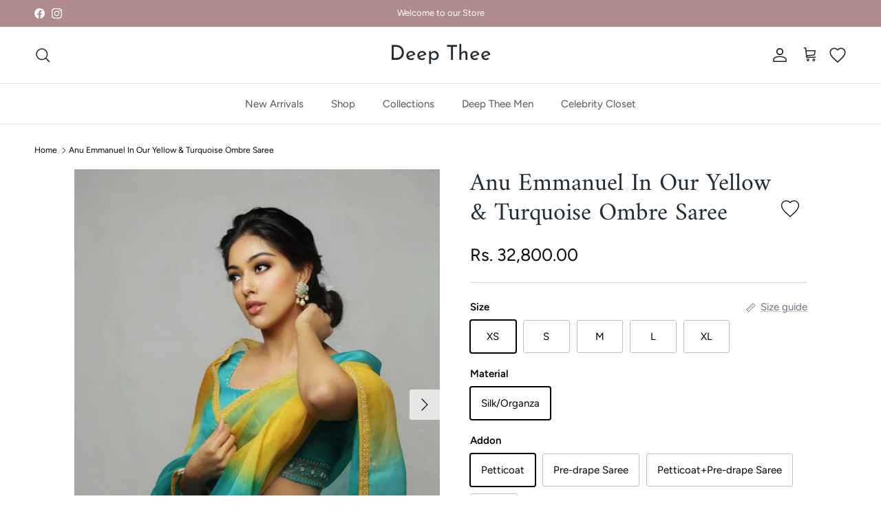

--- FILE ---
content_type: text/html; charset=utf-8
request_url: https://deepthee.in/products/yellow-turquoise-ombre-sari
body_size: 29678
content:
<!doctype html>
<html class="no-js" lang="en" dir="ltr">
<head><meta charset="utf-8">
<meta name="viewport" content="width=device-width,initial-scale=1">
<title>Anu Emmanuel In Our Yellow &amp; Turquoise Ombre Saree &ndash; Deep Thee</title><link rel="canonical" href="https://deepthee.in/products/yellow-turquoise-ombre-sari"><link rel="icon" href="//deepthee.in/cdn/shop/files/Deep_Thee-3.png?crop=center&height=48&v=1619541610&width=48" type="image/png">
  <link rel="apple-touch-icon" href="//deepthee.in/cdn/shop/files/Deep_Thee-3.png?crop=center&height=180&v=1619541610&width=180"><meta name="description" content="Description: Featured here is our yellow and turquoise ombre silk organza saree with embroidered details on the edges and is paired with turquoise sleeveless blouse with aari and moti work details. Collection: Umrao Fabric: Silk &amp;amp; Organza Color: Yellow &amp;amp; Turquoise Includes: Saree &amp;amp; Blouse Components: 2 Ship"><meta property="og:site_name" content="Deep Thee">
<meta property="og:url" content="https://deepthee.in/products/yellow-turquoise-ombre-sari">
<meta property="og:title" content="Anu Emmanuel In Our Yellow &amp; Turquoise Ombre Saree">
<meta property="og:type" content="product">
<meta property="og:description" content="Description: Featured here is our yellow and turquoise ombre silk organza saree with embroidered details on the edges and is paired with turquoise sleeveless blouse with aari and moti work details. Collection: Umrao Fabric: Silk &amp;amp; Organza Color: Yellow &amp;amp; Turquoise Includes: Saree &amp;amp; Blouse Components: 2 Ship"><meta property="og:image" content="http://deepthee.in/cdn/shop/products/9_905e05d5-9b5b-4ec2-8202-89e6c4784edc.png?crop=center&height=1200&v=1623337575&width=1200">
  <meta property="og:image:secure_url" content="https://deepthee.in/cdn/shop/products/9_905e05d5-9b5b-4ec2-8202-89e6c4784edc.png?crop=center&height=1200&v=1623337575&width=1200">
  <meta property="og:image:width" content="1080">
  <meta property="og:image:height" content="1350"><meta property="og:price:amount" content="32,800.00">
  <meta property="og:price:currency" content="INR"><meta name="twitter:card" content="summary_large_image">
<meta name="twitter:title" content="Anu Emmanuel In Our Yellow &amp; Turquoise Ombre Saree">
<meta name="twitter:description" content="Description: Featured here is our yellow and turquoise ombre silk organza saree with embroidered details on the edges and is paired with turquoise sleeveless blouse with aari and moti work details. Collection: Umrao Fabric: Silk &amp;amp; Organza Color: Yellow &amp;amp; Turquoise Includes: Saree &amp;amp; Blouse Components: 2 Ship">
<link href="//deepthee.in/cdn/shop/t/7/assets/wishlist.css?v=80656943046357993861757258901" rel="stylesheet" type="text/css" media="all" />
<style>@font-face {
  font-family: Figtree;
  font-weight: 400;
  font-style: normal;
  font-display: fallback;
  src: url("//deepthee.in/cdn/fonts/figtree/figtree_n4.3c0838aba1701047e60be6a99a1b0a40ce9b8419.woff2") format("woff2"),
       url("//deepthee.in/cdn/fonts/figtree/figtree_n4.c0575d1db21fc3821f17fd6617d3dee552312137.woff") format("woff");
}
@font-face {
  font-family: Figtree;
  font-weight: 700;
  font-style: normal;
  font-display: fallback;
  src: url("//deepthee.in/cdn/fonts/figtree/figtree_n7.2fd9bfe01586148e644724096c9d75e8c7a90e55.woff2") format("woff2"),
       url("//deepthee.in/cdn/fonts/figtree/figtree_n7.ea05de92d862f9594794ab281c4c3a67501ef5fc.woff") format("woff");
}
@font-face {
  font-family: Figtree;
  font-weight: 500;
  font-style: normal;
  font-display: fallback;
  src: url("//deepthee.in/cdn/fonts/figtree/figtree_n5.3b6b7df38aa5986536945796e1f947445832047c.woff2") format("woff2"),
       url("//deepthee.in/cdn/fonts/figtree/figtree_n5.f26bf6dcae278b0ed902605f6605fa3338e81dab.woff") format("woff");
}
@font-face {
  font-family: Figtree;
  font-weight: 400;
  font-style: italic;
  font-display: fallback;
  src: url("//deepthee.in/cdn/fonts/figtree/figtree_i4.89f7a4275c064845c304a4cf8a4a586060656db2.woff2") format("woff2"),
       url("//deepthee.in/cdn/fonts/figtree/figtree_i4.6f955aaaafc55a22ffc1f32ecf3756859a5ad3e2.woff") format("woff");
}
@font-face {
  font-family: Figtree;
  font-weight: 700;
  font-style: italic;
  font-display: fallback;
  src: url("//deepthee.in/cdn/fonts/figtree/figtree_i7.06add7096a6f2ab742e09ec7e498115904eda1fe.woff2") format("woff2"),
       url("//deepthee.in/cdn/fonts/figtree/figtree_i7.ee584b5fcaccdbb5518c0228158941f8df81b101.woff") format("woff");
}
@font-face {
  font-family: Amiri;
  font-weight: 400;
  font-style: normal;
  font-display: fallback;
  src: url("//deepthee.in/cdn/fonts/amiri/amiri_n4.fee8c3379b68ea3b9c7241a63b8a252071faad52.woff2") format("woff2"),
       url("//deepthee.in/cdn/fonts/amiri/amiri_n4.94cde4e18ec8ae53bf8f7240b84e1f76ce23772d.woff") format("woff");
}
@font-face {
  font-family: "Josefin Sans";
  font-weight: 400;
  font-style: normal;
  font-display: fallback;
  src: url("//deepthee.in/cdn/fonts/josefin_sans/josefinsans_n4.70f7efd699799949e6d9f99bc20843a2c86a2e0f.woff2") format("woff2"),
       url("//deepthee.in/cdn/fonts/josefin_sans/josefinsans_n4.35d308a1bdf56e5556bc2ac79702c721e4e2e983.woff") format("woff");
}
@font-face {
  font-family: Figtree;
  font-weight: 400;
  font-style: normal;
  font-display: fallback;
  src: url("//deepthee.in/cdn/fonts/figtree/figtree_n4.3c0838aba1701047e60be6a99a1b0a40ce9b8419.woff2") format("woff2"),
       url("//deepthee.in/cdn/fonts/figtree/figtree_n4.c0575d1db21fc3821f17fd6617d3dee552312137.woff") format("woff");
}
@font-face {
  font-family: Figtree;
  font-weight: 600;
  font-style: normal;
  font-display: fallback;
  src: url("//deepthee.in/cdn/fonts/figtree/figtree_n6.9d1ea52bb49a0a86cfd1b0383d00f83d3fcc14de.woff2") format("woff2"),
       url("//deepthee.in/cdn/fonts/figtree/figtree_n6.f0fcdea525a0e47b2ae4ab645832a8e8a96d31d3.woff") format("woff");
}
:root {
  --page-container-width:          1600px;
  --reading-container-width:       720px;
  --divider-opacity:               0.14;
  --gutter-large:                  30px;
  --gutter-desktop:                20px;
  --gutter-mobile:                 16px;
  --section-padding:               50px;
  --larger-section-padding:        80px;
  --larger-section-padding-mobile: 60px;
  --largest-section-padding:       110px;
  --aos-animate-duration:          0.6s;

  --base-font-family:              Figtree, sans-serif;
  --base-font-weight:              400;
  --base-font-style:               normal;
  --heading-font-family:           Amiri, serif;
  --heading-font-weight:           400;
  --heading-font-style:            normal;
  --heading-font-letter-spacing:   normal;
  --logo-font-family:              "Josefin Sans", sans-serif;
  --logo-font-weight:              400;
  --logo-font-style:               normal;
  --nav-font-family:               Figtree, sans-serif;
  --nav-font-weight:               400;
  --nav-font-style:                normal;

  --base-text-size:15px;
  --base-line-height:              1.6;
  --input-text-size:16px;
  --smaller-text-size-1:12px;
  --smaller-text-size-2:14px;
  --smaller-text-size-3:12px;
  --smaller-text-size-4:11px;
  --larger-text-size:36px;
  --super-large-text-size:63px;
  --super-large-mobile-text-size:29px;
  --larger-mobile-text-size:29px;
  --logo-text-size:30px;--btn-letter-spacing: 0.08em;
    --btn-text-transform: uppercase;
    --button-text-size: 13px;
    --quickbuy-button-text-size: 13;
    --small-feature-link-font-size: 0.75em;
    --input-btn-padding-top: 1.2em;
    --input-btn-padding-bottom: 1.2em;--heading-text-transform:none;
  --nav-text-size:                      15px;
  --mobile-menu-font-weight:            600;

  --body-bg-color:                      255 255 255;
  --bg-color:                           255 255 255;
  --body-text-color:                    0 0 0;
  --text-color:                         0 0 0;

  --header-text-col:                    #232323;--header-text-hover-col:             var(--main-nav-link-hover-col);--header-bg-col:                     #ffffff;
  --heading-color:                     33 43 54;
  --body-heading-color:                33 43 54;
  --heading-divider-col:               #e2e2e2;

  --logo-col:                          #212b36;
  --main-nav-bg:                       #ffffff;
  --main-nav-link-col:                 #555555;
  --main-nav-link-hover-col:           #000000;
  --main-nav-link-featured-col:        #b61d0f;

  --link-color:                        99 115 129;
  --body-link-color:                   99 115 129;

  --btn-bg-color:                        33 43 54;
  --btn-bg-hover-color:                  69 79 91;
  --btn-border-color:                    33 43 54;
  --btn-border-hover-color:              69 79 91;
  --btn-text-color:                      255 255 255;
  --btn-text-hover-color:                255 255 255;--btn-alt-bg-color:                    255 255 255;
  --btn-alt-text-color:                  0 0 0;
  --btn-alt-border-color:                0 0 0;
  --btn-alt-border-hover-color:          0 0 0;--btn-ter-bg-color:                    235 235 235;
  --btn-ter-text-color:                  0 0 0;
  --btn-ter-bg-hover-color:              33 43 54;
  --btn-ter-text-hover-color:            255 255 255;--btn-border-radius: 3px;
    --btn-inspired-border-radius: 3px;--color-scheme-default:                             #ffffff;
  --color-scheme-default-color:                       255 255 255;
  --color-scheme-default-text-color:                  0 0 0;
  --color-scheme-default-head-color:                  33 43 54;
  --color-scheme-default-link-color:                  99 115 129;
  --color-scheme-default-btn-text-color:              255 255 255;
  --color-scheme-default-btn-text-hover-color:        255 255 255;
  --color-scheme-default-btn-bg-color:                33 43 54;
  --color-scheme-default-btn-bg-hover-color:          69 79 91;
  --color-scheme-default-btn-border-color:            33 43 54;
  --color-scheme-default-btn-border-hover-color:      69 79 91;
  --color-scheme-default-btn-alt-text-color:          0 0 0;
  --color-scheme-default-btn-alt-bg-color:            255 255 255;
  --color-scheme-default-btn-alt-border-color:        0 0 0;
  --color-scheme-default-btn-alt-border-hover-color:  0 0 0;

  --color-scheme-1:                             #f0eeed;
  --color-scheme-1-color:                       240 238 237;
  --color-scheme-1-text-color:                  33 43 54;
  --color-scheme-1-head-color:                  0 0 0;
  --color-scheme-1-link-color:                  92 112 130;
  --color-scheme-1-btn-text-color:              255 255 255;
  --color-scheme-1-btn-text-hover-color:        255 255 255;
  --color-scheme-1-btn-bg-color:                92 112 130;
  --color-scheme-1-btn-bg-hover-color:          0 0 0;
  --color-scheme-1-btn-border-color:            92 112 130;
  --color-scheme-1-btn-border-hover-color:      0 0 0;
  --color-scheme-1-btn-alt-text-color:          35 35 35;
  --color-scheme-1-btn-alt-bg-color:            255 255 255;
  --color-scheme-1-btn-alt-border-color:        35 35 35;
  --color-scheme-1-btn-alt-border-hover-color:  35 35 35;

  --color-scheme-2:                             #f6f6f6;
  --color-scheme-2-color:                       246 246 246;
  --color-scheme-2-text-color:                  109 113 117;
  --color-scheme-2-head-color:                  32 34 35;
  --color-scheme-2-link-color:                  92 112 130;
  --color-scheme-2-btn-text-color:              255 255 255;
  --color-scheme-2-btn-text-hover-color:        255 255 255;
  --color-scheme-2-btn-bg-color:                92 112 130;
  --color-scheme-2-btn-bg-hover-color:          0 0 0;
  --color-scheme-2-btn-border-color:            92 112 130;
  --color-scheme-2-btn-border-hover-color:      0 0 0;
  --color-scheme-2-btn-alt-text-color:          35 35 35;
  --color-scheme-2-btn-alt-bg-color:            255 255 255;
  --color-scheme-2-btn-alt-border-color:        35 35 35;
  --color-scheme-2-btn-alt-border-hover-color:  35 35 35;

  /* Shop Pay payment terms */
  --payment-terms-background-color:    #ffffff;--quickbuy-bg: 255 255 255;--body-input-background-color:       rgb(var(--body-bg-color));
  --input-background-color:            rgb(var(--body-bg-color));
  --body-input-text-color:             var(--body-text-color);
  --input-text-color:                  var(--body-text-color);
  --body-input-border-color:           rgb(191, 191, 191);
  --input-border-color:                rgb(191, 191, 191);
  --input-border-color-hover:          rgb(115, 115, 115);
  --input-border-color-active:         rgb(0, 0, 0);

  --swatch-cross-svg:                  url("data:image/svg+xml,%3Csvg xmlns='http://www.w3.org/2000/svg' width='240' height='240' viewBox='0 0 24 24' fill='none' stroke='rgb(191, 191, 191)' stroke-width='0.09' preserveAspectRatio='none' %3E%3Cline x1='24' y1='0' x2='0' y2='24'%3E%3C/line%3E%3C/svg%3E");
  --swatch-cross-hover:                url("data:image/svg+xml,%3Csvg xmlns='http://www.w3.org/2000/svg' width='240' height='240' viewBox='0 0 24 24' fill='none' stroke='rgb(115, 115, 115)' stroke-width='0.09' preserveAspectRatio='none' %3E%3Cline x1='24' y1='0' x2='0' y2='24'%3E%3C/line%3E%3C/svg%3E");
  --swatch-cross-active:               url("data:image/svg+xml,%3Csvg xmlns='http://www.w3.org/2000/svg' width='240' height='240' viewBox='0 0 24 24' fill='none' stroke='rgb(0, 0, 0)' stroke-width='0.09' preserveAspectRatio='none' %3E%3Cline x1='24' y1='0' x2='0' y2='24'%3E%3C/line%3E%3C/svg%3E");

  --footer-divider-col:                #e2e2e2;
  --footer-text-col:                   33 43 54;
  --footer-heading-col:                0 0 0;
  --footer-bg-col:                     240 238 237;--product-label-overlay-justify: flex-start;--product-label-overlay-align: flex-end;--product-label-overlay-reduction-text:   #df5641;
  --product-label-overlay-reduction-bg:     #ffffff;
  --product-label-overlay-reduction-text-weight: 600;
  --product-label-overlay-stock-text:       #6d7175;
  --product-label-overlay-stock-bg:         #ffffff;
  --product-label-overlay-new-text:         #ffffff;
  --product-label-overlay-new-bg:           #5c7082;
  --product-label-overlay-meta-text:        #ffffff;
  --product-label-overlay-meta-bg:          #202223;
  --product-label-sale-text:                #860001;
  --product-label-sold-text:                #b61d0f;
  --product-label-preorder-text:            #202223;

  --product-block-crop-align:               center;

  
  --product-block-price-align:              center;
  --product-block-price-item-margin-start:  .25rem;
  --product-block-price-item-margin-end:    .25rem;
  

  
    --product-block-blend-bg: #fefefe;
    --product-block-blend-mode: darken;
  

  --collection-block-image-position:   center center;

  --swatch-picker-image-size:          40px;
  --swatch-crop-align:                 center center;

  --image-overlay-text-color:          255 255 255;--image-overlay-bg:                  rgba(0, 0, 0, 0.16);
  --image-overlay-shadow-start:        rgb(0 0 0 / 0.24);
  --image-overlay-box-opacity:         0.88;--product-inventory-ok-box-color:            rgba(0,0,0,0);
  --product-inventory-ok-text-color:           #202223;
  --product-inventory-ok-icon-box-fill-color:  none;
  --product-inventory-low-box-color:           #202223;
  --product-inventory-low-text-color:          #202223;
  --product-inventory-low-icon-box-fill-color: none;
  --product-inventory-low-text-color-channels: 32, 34, 35;
  --product-inventory-ok-text-color-channels:  32, 34, 35;

  --rating-star-color: 32 34 35;--overlay-align-left: start;
    --overlay-align-right: end;}html[dir=rtl] {
  --overlay-right-text-m-left: 0;
  --overlay-right-text-m-right: auto;
  --overlay-left-shadow-left-left: 15%;
  --overlay-left-shadow-left-right: -50%;
  --overlay-left-shadow-right-left: -85%;
  --overlay-left-shadow-right-right: 0;
}.image-overlay--bg-box .text-overlay .text-overlay__text {
    --image-overlay-box-bg: 255 255 255;
    --heading-color: var(--body-heading-color);
    --text-color: var(--body-text-color);
    --link-color: var(--body-link-color);
  }::selection {
    background: rgb(var(--body-heading-color));
    color: rgb(var(--body-bg-color));
  }
  ::-moz-selection {
    background: rgb(var(--body-heading-color));
    color: rgb(var(--body-bg-color));
  }.use-color-scheme--default {
  --product-label-sale-text:           #860001;
  --product-label-sold-text:           #b61d0f;
  --product-label-preorder-text:       #202223;
  --input-background-color:            rgb(var(--body-bg-color));
  --input-text-color:                  var(--body-input-text-color);
  --input-border-color:                rgb(191, 191, 191);
  --input-border-color-hover:          rgb(115, 115, 115);
  --input-border-color-active:         rgb(0, 0, 0);
}</style>

  <link href="//deepthee.in/cdn/shop/t/7/assets/main.css?v=172312757779536793001754037902" rel="stylesheet" type="text/css" media="all" />
<link rel="preload" as="font" href="//deepthee.in/cdn/fonts/figtree/figtree_n4.3c0838aba1701047e60be6a99a1b0a40ce9b8419.woff2" type="font/woff2" crossorigin><link rel="preload" as="font" href="//deepthee.in/cdn/fonts/amiri/amiri_n4.fee8c3379b68ea3b9c7241a63b8a252071faad52.woff2" type="font/woff2" crossorigin><script>
    document.documentElement.className = document.documentElement.className.replace('no-js', 'js');

    window.theme = {
      info: {
        name: 'Symmetry',
        version: '8.0.0'
      },
      device: {
        hasTouch: window.matchMedia('(any-pointer: coarse)').matches,
        hasHover: window.matchMedia('(hover: hover)').matches
      },
      mediaQueries: {
        md: '(min-width: 768px)',
        productMediaCarouselBreak: '(min-width: 1041px)'
      },
      routes: {
        base: 'https://deepthee.in',
        cart: '/cart',
        cartAdd: '/cart/add.js',
        cartUpdate: '/cart/update.js',
        predictiveSearch: '/search/suggest'
      },
      strings: {
        cartTermsConfirmation: "You must agree to the terms and conditions before continuing.",
        cartItemsQuantityError: "You can only add [QUANTITY] of this item to your cart.",
        generalSearchViewAll: "View all search results",
        noStock: "Sold out",
        noVariant: "Unavailable",
        productsProductChooseA: "Choose a",
        generalSearchPages: "Pages",
        generalSearchNoResultsWithoutTerms: "Sorry, we couldnʼt find any results",
        shippingCalculator: {
          singleRate: "There is one shipping rate for this destination:",
          multipleRates: "There are multiple shipping rates for this destination:",
          noRates: "We do not ship to this destination."
        },
        regularPrice: "Regular price",
        salePrice: "Sale price"
      },
      settings: {
        moneyWithCurrencyFormat: "Rs. {{amount}}",
        cartType: "page",
        afterAddToCart: "notification",
        quickbuyStyle: "button",
        externalLinksNewTab: true,
        internalLinksSmoothScroll: true
      }
    }

    theme.inlineNavigationCheck = function() {
      var pageHeader = document.querySelector('.pageheader'),
          inlineNavContainer = pageHeader.querySelector('.logo-area__left__inner'),
          inlineNav = inlineNavContainer.querySelector('.navigation--left');
      if (inlineNav && getComputedStyle(inlineNav).display != 'none') {
        var inlineMenuCentered = document.querySelector('.pageheader--layout-inline-menu-center'),
            logoContainer = document.querySelector('.logo-area__middle__inner');
        if(inlineMenuCentered) {
          var rightWidth = document.querySelector('.logo-area__right__inner').clientWidth,
              middleWidth = logoContainer.clientWidth,
              logoArea = document.querySelector('.logo-area'),
              computedLogoAreaStyle = getComputedStyle(logoArea),
              logoAreaInnerWidth = logoArea.clientWidth - Math.ceil(parseFloat(computedLogoAreaStyle.paddingLeft)) - Math.ceil(parseFloat(computedLogoAreaStyle.paddingRight)),
              availableNavWidth = logoAreaInnerWidth - Math.max(rightWidth, middleWidth) * 2 - 40;
          inlineNavContainer.style.maxWidth = availableNavWidth + 'px';
        }

        var firstInlineNavLink = inlineNav.querySelector('.navigation__item:first-child'),
            lastInlineNavLink = inlineNav.querySelector('.navigation__item:last-child');
        if (lastInlineNavLink) {
          var inlineNavWidth = null;
          if(document.querySelector('html[dir=rtl]')) {
            inlineNavWidth = firstInlineNavLink.offsetLeft - lastInlineNavLink.offsetLeft + firstInlineNavLink.offsetWidth;
          } else {
            inlineNavWidth = lastInlineNavLink.offsetLeft - firstInlineNavLink.offsetLeft + lastInlineNavLink.offsetWidth;
          }
          if (inlineNavContainer.offsetWidth >= inlineNavWidth) {
            pageHeader.classList.add('pageheader--layout-inline-permitted');
            var tallLogo = logoContainer.clientHeight > lastInlineNavLink.clientHeight + 20;
            if (tallLogo) {
              inlineNav.classList.add('navigation--tight-underline');
            } else {
              inlineNav.classList.remove('navigation--tight-underline');
            }
          } else {
            pageHeader.classList.remove('pageheader--layout-inline-permitted');
          }
        }
      }
    };

    theme.setInitialHeaderHeightProperty = () => {
      const section = document.querySelector('.section-header');
      if (section) {
        document.documentElement.style.setProperty('--theme-header-height', Math.ceil(section.clientHeight) + 'px');
      }
    };
  </script>

  <script src="//deepthee.in/cdn/shop/t/7/assets/main.js?v=150891663519462644191754037902" defer></script>
    <script src="//deepthee.in/cdn/shop/t/7/assets/animate-on-scroll.js?v=15249566486942820451754037902" defer></script>
    <link href="//deepthee.in/cdn/shop/t/7/assets/animate-on-scroll.css?v=135962721104954213331754037902" rel="stylesheet" type="text/css" media="all" />
  

  <script>window.performance && window.performance.mark && window.performance.mark('shopify.content_for_header.start');</script><meta name="facebook-domain-verification" content="lry9vqcpqedih9og8pc08jfvt8a3ux">
<meta id="shopify-digital-wallet" name="shopify-digital-wallet" content="/56404279485/digital_wallets/dialog">
<meta id="in-context-paypal-metadata" data-shop-id="56404279485" data-venmo-supported="false" data-environment="production" data-locale="en_US" data-paypal-v4="true" data-currency="INR">
<link rel="alternate" type="application/json+oembed" href="https://deepthee.in/products/yellow-turquoise-ombre-sari.oembed">
<script async="async" src="/checkouts/internal/preloads.js?locale=en-IN"></script>
<script id="shopify-features" type="application/json">{"accessToken":"6e52651d31659bb4e643b5ec14a84d86","betas":["rich-media-storefront-analytics"],"domain":"deepthee.in","predictiveSearch":true,"shopId":56404279485,"locale":"en"}</script>
<script>var Shopify = Shopify || {};
Shopify.shop = "deep-thee.myshopify.com";
Shopify.locale = "en";
Shopify.currency = {"active":"INR","rate":"1.0"};
Shopify.country = "IN";
Shopify.theme = {"name":"Beatnik new","id":146524537021,"schema_name":"Symmetry","schema_version":"8.0.0","theme_store_id":568,"role":"main"};
Shopify.theme.handle = "null";
Shopify.theme.style = {"id":null,"handle":null};
Shopify.cdnHost = "deepthee.in/cdn";
Shopify.routes = Shopify.routes || {};
Shopify.routes.root = "/";</script>
<script type="module">!function(o){(o.Shopify=o.Shopify||{}).modules=!0}(window);</script>
<script>!function(o){function n(){var o=[];function n(){o.push(Array.prototype.slice.apply(arguments))}return n.q=o,n}var t=o.Shopify=o.Shopify||{};t.loadFeatures=n(),t.autoloadFeatures=n()}(window);</script>
<script id="shop-js-analytics" type="application/json">{"pageType":"product"}</script>
<script defer="defer" async type="module" src="//deepthee.in/cdn/shopifycloud/shop-js/modules/v2/client.init-shop-cart-sync_DtuiiIyl.en.esm.js"></script>
<script defer="defer" async type="module" src="//deepthee.in/cdn/shopifycloud/shop-js/modules/v2/chunk.common_CUHEfi5Q.esm.js"></script>
<script type="module">
  await import("//deepthee.in/cdn/shopifycloud/shop-js/modules/v2/client.init-shop-cart-sync_DtuiiIyl.en.esm.js");
await import("//deepthee.in/cdn/shopifycloud/shop-js/modules/v2/chunk.common_CUHEfi5Q.esm.js");

  window.Shopify.SignInWithShop?.initShopCartSync?.({"fedCMEnabled":true,"windoidEnabled":true});

</script>
<script id="__st">var __st={"a":56404279485,"offset":-18000,"reqid":"15303461-5bfd-4efc-b710-7e3282616f23-1767454441","pageurl":"deepthee.in\/products\/yellow-turquoise-ombre-sari","u":"064af16a35b2","p":"product","rtyp":"product","rid":6763221876925};</script>
<script>window.ShopifyPaypalV4VisibilityTracking = true;</script>
<script id="captcha-bootstrap">!function(){'use strict';const t='contact',e='account',n='new_comment',o=[[t,t],['blogs',n],['comments',n],[t,'customer']],c=[[e,'customer_login'],[e,'guest_login'],[e,'recover_customer_password'],[e,'create_customer']],r=t=>t.map((([t,e])=>`form[action*='/${t}']:not([data-nocaptcha='true']) input[name='form_type'][value='${e}']`)).join(','),a=t=>()=>t?[...document.querySelectorAll(t)].map((t=>t.form)):[];function s(){const t=[...o],e=r(t);return a(e)}const i='password',u='form_key',d=['recaptcha-v3-token','g-recaptcha-response','h-captcha-response',i],f=()=>{try{return window.sessionStorage}catch{return}},m='__shopify_v',_=t=>t.elements[u];function p(t,e,n=!1){try{const o=window.sessionStorage,c=JSON.parse(o.getItem(e)),{data:r}=function(t){const{data:e,action:n}=t;return t[m]||n?{data:e,action:n}:{data:t,action:n}}(c);for(const[e,n]of Object.entries(r))t.elements[e]&&(t.elements[e].value=n);n&&o.removeItem(e)}catch(o){console.error('form repopulation failed',{error:o})}}const l='form_type',E='cptcha';function T(t){t.dataset[E]=!0}const w=window,h=w.document,L='Shopify',v='ce_forms',y='captcha';let A=!1;((t,e)=>{const n=(g='f06e6c50-85a8-45c8-87d0-21a2b65856fe',I='https://cdn.shopify.com/shopifycloud/storefront-forms-hcaptcha/ce_storefront_forms_captcha_hcaptcha.v1.5.2.iife.js',D={infoText:'Protected by hCaptcha',privacyText:'Privacy',termsText:'Terms'},(t,e,n)=>{const o=w[L][v],c=o.bindForm;if(c)return c(t,g,e,D).then(n);var r;o.q.push([[t,g,e,D],n]),r=I,A||(h.body.append(Object.assign(h.createElement('script'),{id:'captcha-provider',async:!0,src:r})),A=!0)});var g,I,D;w[L]=w[L]||{},w[L][v]=w[L][v]||{},w[L][v].q=[],w[L][y]=w[L][y]||{},w[L][y].protect=function(t,e){n(t,void 0,e),T(t)},Object.freeze(w[L][y]),function(t,e,n,w,h,L){const[v,y,A,g]=function(t,e,n){const i=e?o:[],u=t?c:[],d=[...i,...u],f=r(d),m=r(i),_=r(d.filter((([t,e])=>n.includes(e))));return[a(f),a(m),a(_),s()]}(w,h,L),I=t=>{const e=t.target;return e instanceof HTMLFormElement?e:e&&e.form},D=t=>v().includes(t);t.addEventListener('submit',(t=>{const e=I(t);if(!e)return;const n=D(e)&&!e.dataset.hcaptchaBound&&!e.dataset.recaptchaBound,o=_(e),c=g().includes(e)&&(!o||!o.value);(n||c)&&t.preventDefault(),c&&!n&&(function(t){try{if(!f())return;!function(t){const e=f();if(!e)return;const n=_(t);if(!n)return;const o=n.value;o&&e.removeItem(o)}(t);const e=Array.from(Array(32),(()=>Math.random().toString(36)[2])).join('');!function(t,e){_(t)||t.append(Object.assign(document.createElement('input'),{type:'hidden',name:u})),t.elements[u].value=e}(t,e),function(t,e){const n=f();if(!n)return;const o=[...t.querySelectorAll(`input[type='${i}']`)].map((({name:t})=>t)),c=[...d,...o],r={};for(const[a,s]of new FormData(t).entries())c.includes(a)||(r[a]=s);n.setItem(e,JSON.stringify({[m]:1,action:t.action,data:r}))}(t,e)}catch(e){console.error('failed to persist form',e)}}(e),e.submit())}));const S=(t,e)=>{t&&!t.dataset[E]&&(n(t,e.some((e=>e===t))),T(t))};for(const o of['focusin','change'])t.addEventListener(o,(t=>{const e=I(t);D(e)&&S(e,y())}));const B=e.get('form_key'),M=e.get(l),P=B&&M;t.addEventListener('DOMContentLoaded',(()=>{const t=y();if(P)for(const e of t)e.elements[l].value===M&&p(e,B);[...new Set([...A(),...v().filter((t=>'true'===t.dataset.shopifyCaptcha))])].forEach((e=>S(e,t)))}))}(h,new URLSearchParams(w.location.search),n,t,e,['guest_login'])})(!0,!0)}();</script>
<script integrity="sha256-4kQ18oKyAcykRKYeNunJcIwy7WH5gtpwJnB7kiuLZ1E=" data-source-attribution="shopify.loadfeatures" defer="defer" src="//deepthee.in/cdn/shopifycloud/storefront/assets/storefront/load_feature-a0a9edcb.js" crossorigin="anonymous"></script>
<script data-source-attribution="shopify.dynamic_checkout.dynamic.init">var Shopify=Shopify||{};Shopify.PaymentButton=Shopify.PaymentButton||{isStorefrontPortableWallets:!0,init:function(){window.Shopify.PaymentButton.init=function(){};var t=document.createElement("script");t.src="https://deepthee.in/cdn/shopifycloud/portable-wallets/latest/portable-wallets.en.js",t.type="module",document.head.appendChild(t)}};
</script>
<script data-source-attribution="shopify.dynamic_checkout.buyer_consent">
  function portableWalletsHideBuyerConsent(e){var t=document.getElementById("shopify-buyer-consent"),n=document.getElementById("shopify-subscription-policy-button");t&&n&&(t.classList.add("hidden"),t.setAttribute("aria-hidden","true"),n.removeEventListener("click",e))}function portableWalletsShowBuyerConsent(e){var t=document.getElementById("shopify-buyer-consent"),n=document.getElementById("shopify-subscription-policy-button");t&&n&&(t.classList.remove("hidden"),t.removeAttribute("aria-hidden"),n.addEventListener("click",e))}window.Shopify?.PaymentButton&&(window.Shopify.PaymentButton.hideBuyerConsent=portableWalletsHideBuyerConsent,window.Shopify.PaymentButton.showBuyerConsent=portableWalletsShowBuyerConsent);
</script>
<script>
  function portableWalletsCleanup(e){e&&e.src&&console.error("Failed to load portable wallets script "+e.src);var t=document.querySelectorAll("shopify-accelerated-checkout .shopify-payment-button__skeleton, shopify-accelerated-checkout-cart .wallet-cart-button__skeleton"),e=document.getElementById("shopify-buyer-consent");for(let e=0;e<t.length;e++)t[e].remove();e&&e.remove()}function portableWalletsNotLoadedAsModule(e){e instanceof ErrorEvent&&"string"==typeof e.message&&e.message.includes("import.meta")&&"string"==typeof e.filename&&e.filename.includes("portable-wallets")&&(window.removeEventListener("error",portableWalletsNotLoadedAsModule),window.Shopify.PaymentButton.failedToLoad=e,"loading"===document.readyState?document.addEventListener("DOMContentLoaded",window.Shopify.PaymentButton.init):window.Shopify.PaymentButton.init())}window.addEventListener("error",portableWalletsNotLoadedAsModule);
</script>

<script type="module" src="https://deepthee.in/cdn/shopifycloud/portable-wallets/latest/portable-wallets.en.js" onError="portableWalletsCleanup(this)" crossorigin="anonymous"></script>
<script nomodule>
  document.addEventListener("DOMContentLoaded", portableWalletsCleanup);
</script>

<link id="shopify-accelerated-checkout-styles" rel="stylesheet" media="screen" href="https://deepthee.in/cdn/shopifycloud/portable-wallets/latest/accelerated-checkout-backwards-compat.css" crossorigin="anonymous">
<style id="shopify-accelerated-checkout-cart">
        #shopify-buyer-consent {
  margin-top: 1em;
  display: inline-block;
  width: 100%;
}

#shopify-buyer-consent.hidden {
  display: none;
}

#shopify-subscription-policy-button {
  background: none;
  border: none;
  padding: 0;
  text-decoration: underline;
  font-size: inherit;
  cursor: pointer;
}

#shopify-subscription-policy-button::before {
  box-shadow: none;
}

      </style>
<script id="sections-script" data-sections="related-products,footer" defer="defer" src="//deepthee.in/cdn/shop/t/7/compiled_assets/scripts.js?2076"></script>
<script>window.performance && window.performance.mark && window.performance.mark('shopify.content_for_header.end');</script>
<!-- CC Custom Head Start --><!-- CC Custom Head End --><link href="https://monorail-edge.shopifysvc.com" rel="dns-prefetch">
<script>(function(){if ("sendBeacon" in navigator && "performance" in window) {try {var session_token_from_headers = performance.getEntriesByType('navigation')[0].serverTiming.find(x => x.name == '_s').description;} catch {var session_token_from_headers = undefined;}var session_cookie_matches = document.cookie.match(/_shopify_s=([^;]*)/);var session_token_from_cookie = session_cookie_matches && session_cookie_matches.length === 2 ? session_cookie_matches[1] : "";var session_token = session_token_from_headers || session_token_from_cookie || "";function handle_abandonment_event(e) {var entries = performance.getEntries().filter(function(entry) {return /monorail-edge.shopifysvc.com/.test(entry.name);});if (!window.abandonment_tracked && entries.length === 0) {window.abandonment_tracked = true;var currentMs = Date.now();var navigation_start = performance.timing.navigationStart;var payload = {shop_id: 56404279485,url: window.location.href,navigation_start,duration: currentMs - navigation_start,session_token,page_type: "product"};window.navigator.sendBeacon("https://monorail-edge.shopifysvc.com/v1/produce", JSON.stringify({schema_id: "online_store_buyer_site_abandonment/1.1",payload: payload,metadata: {event_created_at_ms: currentMs,event_sent_at_ms: currentMs}}));}}window.addEventListener('pagehide', handle_abandonment_event);}}());</script>
<script id="web-pixels-manager-setup">(function e(e,d,r,n,o){if(void 0===o&&(o={}),!Boolean(null===(a=null===(i=window.Shopify)||void 0===i?void 0:i.analytics)||void 0===a?void 0:a.replayQueue)){var i,a;window.Shopify=window.Shopify||{};var t=window.Shopify;t.analytics=t.analytics||{};var s=t.analytics;s.replayQueue=[],s.publish=function(e,d,r){return s.replayQueue.push([e,d,r]),!0};try{self.performance.mark("wpm:start")}catch(e){}var l=function(){var e={modern:/Edge?\/(1{2}[4-9]|1[2-9]\d|[2-9]\d{2}|\d{4,})\.\d+(\.\d+|)|Firefox\/(1{2}[4-9]|1[2-9]\d|[2-9]\d{2}|\d{4,})\.\d+(\.\d+|)|Chrom(ium|e)\/(9{2}|\d{3,})\.\d+(\.\d+|)|(Maci|X1{2}).+ Version\/(15\.\d+|(1[6-9]|[2-9]\d|\d{3,})\.\d+)([,.]\d+|)( \(\w+\)|)( Mobile\/\w+|) Safari\/|Chrome.+OPR\/(9{2}|\d{3,})\.\d+\.\d+|(CPU[ +]OS|iPhone[ +]OS|CPU[ +]iPhone|CPU IPhone OS|CPU iPad OS)[ +]+(15[._]\d+|(1[6-9]|[2-9]\d|\d{3,})[._]\d+)([._]\d+|)|Android:?[ /-](13[3-9]|1[4-9]\d|[2-9]\d{2}|\d{4,})(\.\d+|)(\.\d+|)|Android.+Firefox\/(13[5-9]|1[4-9]\d|[2-9]\d{2}|\d{4,})\.\d+(\.\d+|)|Android.+Chrom(ium|e)\/(13[3-9]|1[4-9]\d|[2-9]\d{2}|\d{4,})\.\d+(\.\d+|)|SamsungBrowser\/([2-9]\d|\d{3,})\.\d+/,legacy:/Edge?\/(1[6-9]|[2-9]\d|\d{3,})\.\d+(\.\d+|)|Firefox\/(5[4-9]|[6-9]\d|\d{3,})\.\d+(\.\d+|)|Chrom(ium|e)\/(5[1-9]|[6-9]\d|\d{3,})\.\d+(\.\d+|)([\d.]+$|.*Safari\/(?![\d.]+ Edge\/[\d.]+$))|(Maci|X1{2}).+ Version\/(10\.\d+|(1[1-9]|[2-9]\d|\d{3,})\.\d+)([,.]\d+|)( \(\w+\)|)( Mobile\/\w+|) Safari\/|Chrome.+OPR\/(3[89]|[4-9]\d|\d{3,})\.\d+\.\d+|(CPU[ +]OS|iPhone[ +]OS|CPU[ +]iPhone|CPU IPhone OS|CPU iPad OS)[ +]+(10[._]\d+|(1[1-9]|[2-9]\d|\d{3,})[._]\d+)([._]\d+|)|Android:?[ /-](13[3-9]|1[4-9]\d|[2-9]\d{2}|\d{4,})(\.\d+|)(\.\d+|)|Mobile Safari.+OPR\/([89]\d|\d{3,})\.\d+\.\d+|Android.+Firefox\/(13[5-9]|1[4-9]\d|[2-9]\d{2}|\d{4,})\.\d+(\.\d+|)|Android.+Chrom(ium|e)\/(13[3-9]|1[4-9]\d|[2-9]\d{2}|\d{4,})\.\d+(\.\d+|)|Android.+(UC? ?Browser|UCWEB|U3)[ /]?(15\.([5-9]|\d{2,})|(1[6-9]|[2-9]\d|\d{3,})\.\d+)\.\d+|SamsungBrowser\/(5\.\d+|([6-9]|\d{2,})\.\d+)|Android.+MQ{2}Browser\/(14(\.(9|\d{2,})|)|(1[5-9]|[2-9]\d|\d{3,})(\.\d+|))(\.\d+|)|K[Aa][Ii]OS\/(3\.\d+|([4-9]|\d{2,})\.\d+)(\.\d+|)/},d=e.modern,r=e.legacy,n=navigator.userAgent;return n.match(d)?"modern":n.match(r)?"legacy":"unknown"}(),u="modern"===l?"modern":"legacy",c=(null!=n?n:{modern:"",legacy:""})[u],f=function(e){return[e.baseUrl,"/wpm","/b",e.hashVersion,"modern"===e.buildTarget?"m":"l",".js"].join("")}({baseUrl:d,hashVersion:r,buildTarget:u}),m=function(e){var d=e.version,r=e.bundleTarget,n=e.surface,o=e.pageUrl,i=e.monorailEndpoint;return{emit:function(e){var a=e.status,t=e.errorMsg,s=(new Date).getTime(),l=JSON.stringify({metadata:{event_sent_at_ms:s},events:[{schema_id:"web_pixels_manager_load/3.1",payload:{version:d,bundle_target:r,page_url:o,status:a,surface:n,error_msg:t},metadata:{event_created_at_ms:s}}]});if(!i)return console&&console.warn&&console.warn("[Web Pixels Manager] No Monorail endpoint provided, skipping logging."),!1;try{return self.navigator.sendBeacon.bind(self.navigator)(i,l)}catch(e){}var u=new XMLHttpRequest;try{return u.open("POST",i,!0),u.setRequestHeader("Content-Type","text/plain"),u.send(l),!0}catch(e){return console&&console.warn&&console.warn("[Web Pixels Manager] Got an unhandled error while logging to Monorail."),!1}}}}({version:r,bundleTarget:l,surface:e.surface,pageUrl:self.location.href,monorailEndpoint:e.monorailEndpoint});try{o.browserTarget=l,function(e){var d=e.src,r=e.async,n=void 0===r||r,o=e.onload,i=e.onerror,a=e.sri,t=e.scriptDataAttributes,s=void 0===t?{}:t,l=document.createElement("script"),u=document.querySelector("head"),c=document.querySelector("body");if(l.async=n,l.src=d,a&&(l.integrity=a,l.crossOrigin="anonymous"),s)for(var f in s)if(Object.prototype.hasOwnProperty.call(s,f))try{l.dataset[f]=s[f]}catch(e){}if(o&&l.addEventListener("load",o),i&&l.addEventListener("error",i),u)u.appendChild(l);else{if(!c)throw new Error("Did not find a head or body element to append the script");c.appendChild(l)}}({src:f,async:!0,onload:function(){if(!function(){var e,d;return Boolean(null===(d=null===(e=window.Shopify)||void 0===e?void 0:e.analytics)||void 0===d?void 0:d.initialized)}()){var d=window.webPixelsManager.init(e)||void 0;if(d){var r=window.Shopify.analytics;r.replayQueue.forEach((function(e){var r=e[0],n=e[1],o=e[2];d.publishCustomEvent(r,n,o)})),r.replayQueue=[],r.publish=d.publishCustomEvent,r.visitor=d.visitor,r.initialized=!0}}},onerror:function(){return m.emit({status:"failed",errorMsg:"".concat(f," has failed to load")})},sri:function(e){var d=/^sha384-[A-Za-z0-9+/=]+$/;return"string"==typeof e&&d.test(e)}(c)?c:"",scriptDataAttributes:o}),m.emit({status:"loading"})}catch(e){m.emit({status:"failed",errorMsg:(null==e?void 0:e.message)||"Unknown error"})}}})({shopId: 56404279485,storefrontBaseUrl: "https://deepthee.in",extensionsBaseUrl: "https://extensions.shopifycdn.com/cdn/shopifycloud/web-pixels-manager",monorailEndpoint: "https://monorail-edge.shopifysvc.com/unstable/produce_batch",surface: "storefront-renderer",enabledBetaFlags: ["2dca8a86","a0d5f9d2"],webPixelsConfigList: [{"id":"449052861","configuration":"{\"config\":\"{\\\"pixel_id\\\":\\\"G-LWBKX6EFBM\\\",\\\"gtag_events\\\":[{\\\"type\\\":\\\"purchase\\\",\\\"action_label\\\":\\\"G-LWBKX6EFBM\\\"},{\\\"type\\\":\\\"page_view\\\",\\\"action_label\\\":\\\"G-LWBKX6EFBM\\\"},{\\\"type\\\":\\\"view_item\\\",\\\"action_label\\\":\\\"G-LWBKX6EFBM\\\"},{\\\"type\\\":\\\"search\\\",\\\"action_label\\\":\\\"G-LWBKX6EFBM\\\"},{\\\"type\\\":\\\"add_to_cart\\\",\\\"action_label\\\":\\\"G-LWBKX6EFBM\\\"},{\\\"type\\\":\\\"begin_checkout\\\",\\\"action_label\\\":\\\"G-LWBKX6EFBM\\\"},{\\\"type\\\":\\\"add_payment_info\\\",\\\"action_label\\\":\\\"G-LWBKX6EFBM\\\"}],\\\"enable_monitoring_mode\\\":false}\"}","eventPayloadVersion":"v1","runtimeContext":"OPEN","scriptVersion":"b2a88bafab3e21179ed38636efcd8a93","type":"APP","apiClientId":1780363,"privacyPurposes":[],"dataSharingAdjustments":{"protectedCustomerApprovalScopes":["read_customer_address","read_customer_email","read_customer_name","read_customer_personal_data","read_customer_phone"]}},{"id":"235897021","configuration":"{\"pixel_id\":\"1375644472999087\",\"pixel_type\":\"facebook_pixel\",\"metaapp_system_user_token\":\"-\"}","eventPayloadVersion":"v1","runtimeContext":"OPEN","scriptVersion":"ca16bc87fe92b6042fbaa3acc2fbdaa6","type":"APP","apiClientId":2329312,"privacyPurposes":["ANALYTICS","MARKETING","SALE_OF_DATA"],"dataSharingAdjustments":{"protectedCustomerApprovalScopes":["read_customer_address","read_customer_email","read_customer_name","read_customer_personal_data","read_customer_phone"]}},{"id":"shopify-app-pixel","configuration":"{}","eventPayloadVersion":"v1","runtimeContext":"STRICT","scriptVersion":"0450","apiClientId":"shopify-pixel","type":"APP","privacyPurposes":["ANALYTICS","MARKETING"]},{"id":"shopify-custom-pixel","eventPayloadVersion":"v1","runtimeContext":"LAX","scriptVersion":"0450","apiClientId":"shopify-pixel","type":"CUSTOM","privacyPurposes":["ANALYTICS","MARKETING"]}],isMerchantRequest: false,initData: {"shop":{"name":"Deep Thee","paymentSettings":{"currencyCode":"INR"},"myshopifyDomain":"deep-thee.myshopify.com","countryCode":"IN","storefrontUrl":"https:\/\/deepthee.in"},"customer":null,"cart":null,"checkout":null,"productVariants":[{"price":{"amount":32800.0,"currencyCode":"INR"},"product":{"title":"Anu Emmanuel In Our Yellow \u0026 Turquoise Ombre Saree","vendor":"Deep Thee","id":"6763221876925","untranslatedTitle":"Anu Emmanuel In Our Yellow \u0026 Turquoise Ombre Saree","url":"\/products\/yellow-turquoise-ombre-sari","type":"Sari"},"id":"39984658022589","image":{"src":"\/\/deepthee.in\/cdn\/shop\/products\/9_905e05d5-9b5b-4ec2-8202-89e6c4784edc.png?v=1623337575"},"sku":"","title":"XS \/ Silk\/Organza \/ Petticoat","untranslatedTitle":"XS \/ Silk\/Organza \/ Petticoat"},{"price":{"amount":32800.0,"currencyCode":"INR"},"product":{"title":"Anu Emmanuel In Our Yellow \u0026 Turquoise Ombre Saree","vendor":"Deep Thee","id":"6763221876925","untranslatedTitle":"Anu Emmanuel In Our Yellow \u0026 Turquoise Ombre Saree","url":"\/products\/yellow-turquoise-ombre-sari","type":"Sari"},"id":"45944451137725","image":{"src":"\/\/deepthee.in\/cdn\/shop\/products\/9_905e05d5-9b5b-4ec2-8202-89e6c4784edc.png?v=1623337575"},"sku":null,"title":"XS \/ Silk\/Organza \/ Pre-drape Saree","untranslatedTitle":"XS \/ Silk\/Organza \/ Pre-drape Saree"},{"price":{"amount":36800.0,"currencyCode":"INR"},"product":{"title":"Anu Emmanuel In Our Yellow \u0026 Turquoise Ombre Saree","vendor":"Deep Thee","id":"6763221876925","untranslatedTitle":"Anu Emmanuel In Our Yellow \u0026 Turquoise Ombre Saree","url":"\/products\/yellow-turquoise-ombre-sari","type":"Sari"},"id":"45944451170493","image":{"src":"\/\/deepthee.in\/cdn\/shop\/products\/9_905e05d5-9b5b-4ec2-8202-89e6c4784edc.png?v=1623337575"},"sku":null,"title":"XS \/ Silk\/Organza \/ Petticoat+Pre-drape Saree","untranslatedTitle":"XS \/ Silk\/Organza \/ Petticoat+Pre-drape Saree"},{"price":{"amount":28800.0,"currencyCode":"INR"},"product":{"title":"Anu Emmanuel In Our Yellow \u0026 Turquoise Ombre Saree","vendor":"Deep Thee","id":"6763221876925","untranslatedTitle":"Anu Emmanuel In Our Yellow \u0026 Turquoise Ombre Saree","url":"\/products\/yellow-turquoise-ombre-sari","type":"Sari"},"id":"45944451203261","image":{"src":"\/\/deepthee.in\/cdn\/shop\/products\/9_905e05d5-9b5b-4ec2-8202-89e6c4784edc.png?v=1623337575"},"sku":null,"title":"XS \/ Silk\/Organza \/ None","untranslatedTitle":"XS \/ Silk\/Organza \/ None"},{"price":{"amount":32800.0,"currencyCode":"INR"},"product":{"title":"Anu Emmanuel In Our Yellow \u0026 Turquoise Ombre Saree","vendor":"Deep Thee","id":"6763221876925","untranslatedTitle":"Anu Emmanuel In Our Yellow \u0026 Turquoise Ombre Saree","url":"\/products\/yellow-turquoise-ombre-sari","type":"Sari"},"id":"39984658055357","image":{"src":"\/\/deepthee.in\/cdn\/shop\/products\/9_905e05d5-9b5b-4ec2-8202-89e6c4784edc.png?v=1623337575"},"sku":"","title":"S \/ Silk\/Organza \/ Petticoat","untranslatedTitle":"S \/ Silk\/Organza \/ Petticoat"},{"price":{"amount":32800.0,"currencyCode":"INR"},"product":{"title":"Anu Emmanuel In Our Yellow \u0026 Turquoise Ombre Saree","vendor":"Deep Thee","id":"6763221876925","untranslatedTitle":"Anu Emmanuel In Our Yellow \u0026 Turquoise Ombre Saree","url":"\/products\/yellow-turquoise-ombre-sari","type":"Sari"},"id":"45944451236029","image":{"src":"\/\/deepthee.in\/cdn\/shop\/products\/9_905e05d5-9b5b-4ec2-8202-89e6c4784edc.png?v=1623337575"},"sku":null,"title":"S \/ Silk\/Organza \/ Pre-drape Saree","untranslatedTitle":"S \/ Silk\/Organza \/ Pre-drape Saree"},{"price":{"amount":36800.0,"currencyCode":"INR"},"product":{"title":"Anu Emmanuel In Our Yellow \u0026 Turquoise Ombre Saree","vendor":"Deep Thee","id":"6763221876925","untranslatedTitle":"Anu Emmanuel In Our Yellow \u0026 Turquoise Ombre Saree","url":"\/products\/yellow-turquoise-ombre-sari","type":"Sari"},"id":"45944451268797","image":{"src":"\/\/deepthee.in\/cdn\/shop\/products\/9_905e05d5-9b5b-4ec2-8202-89e6c4784edc.png?v=1623337575"},"sku":null,"title":"S \/ Silk\/Organza \/ Petticoat+Pre-drape Saree","untranslatedTitle":"S \/ Silk\/Organza \/ Petticoat+Pre-drape Saree"},{"price":{"amount":28800.0,"currencyCode":"INR"},"product":{"title":"Anu Emmanuel In Our Yellow \u0026 Turquoise Ombre Saree","vendor":"Deep Thee","id":"6763221876925","untranslatedTitle":"Anu Emmanuel In Our Yellow \u0026 Turquoise Ombre Saree","url":"\/products\/yellow-turquoise-ombre-sari","type":"Sari"},"id":"45944451301565","image":{"src":"\/\/deepthee.in\/cdn\/shop\/products\/9_905e05d5-9b5b-4ec2-8202-89e6c4784edc.png?v=1623337575"},"sku":null,"title":"S \/ Silk\/Organza \/ None","untranslatedTitle":"S \/ Silk\/Organza \/ None"},{"price":{"amount":32800.0,"currencyCode":"INR"},"product":{"title":"Anu Emmanuel In Our Yellow \u0026 Turquoise Ombre Saree","vendor":"Deep Thee","id":"6763221876925","untranslatedTitle":"Anu Emmanuel In Our Yellow \u0026 Turquoise Ombre Saree","url":"\/products\/yellow-turquoise-ombre-sari","type":"Sari"},"id":"39984658088125","image":{"src":"\/\/deepthee.in\/cdn\/shop\/products\/9_905e05d5-9b5b-4ec2-8202-89e6c4784edc.png?v=1623337575"},"sku":"","title":"M \/ Silk\/Organza \/ Petticoat","untranslatedTitle":"M \/ Silk\/Organza \/ Petticoat"},{"price":{"amount":32800.0,"currencyCode":"INR"},"product":{"title":"Anu Emmanuel In Our Yellow \u0026 Turquoise Ombre Saree","vendor":"Deep Thee","id":"6763221876925","untranslatedTitle":"Anu Emmanuel In Our Yellow \u0026 Turquoise Ombre Saree","url":"\/products\/yellow-turquoise-ombre-sari","type":"Sari"},"id":"45944451334333","image":{"src":"\/\/deepthee.in\/cdn\/shop\/products\/9_905e05d5-9b5b-4ec2-8202-89e6c4784edc.png?v=1623337575"},"sku":null,"title":"M \/ Silk\/Organza \/ Pre-drape Saree","untranslatedTitle":"M \/ Silk\/Organza \/ Pre-drape Saree"},{"price":{"amount":36800.0,"currencyCode":"INR"},"product":{"title":"Anu Emmanuel In Our Yellow \u0026 Turquoise Ombre Saree","vendor":"Deep Thee","id":"6763221876925","untranslatedTitle":"Anu Emmanuel In Our Yellow \u0026 Turquoise Ombre Saree","url":"\/products\/yellow-turquoise-ombre-sari","type":"Sari"},"id":"45944451367101","image":{"src":"\/\/deepthee.in\/cdn\/shop\/products\/9_905e05d5-9b5b-4ec2-8202-89e6c4784edc.png?v=1623337575"},"sku":null,"title":"M \/ Silk\/Organza \/ Petticoat+Pre-drape Saree","untranslatedTitle":"M \/ Silk\/Organza \/ Petticoat+Pre-drape Saree"},{"price":{"amount":28800.0,"currencyCode":"INR"},"product":{"title":"Anu Emmanuel In Our Yellow \u0026 Turquoise Ombre Saree","vendor":"Deep Thee","id":"6763221876925","untranslatedTitle":"Anu Emmanuel In Our Yellow \u0026 Turquoise Ombre Saree","url":"\/products\/yellow-turquoise-ombre-sari","type":"Sari"},"id":"45944451399869","image":{"src":"\/\/deepthee.in\/cdn\/shop\/products\/9_905e05d5-9b5b-4ec2-8202-89e6c4784edc.png?v=1623337575"},"sku":null,"title":"M \/ Silk\/Organza \/ None","untranslatedTitle":"M \/ Silk\/Organza \/ None"},{"price":{"amount":32800.0,"currencyCode":"INR"},"product":{"title":"Anu Emmanuel In Our Yellow \u0026 Turquoise Ombre Saree","vendor":"Deep Thee","id":"6763221876925","untranslatedTitle":"Anu Emmanuel In Our Yellow \u0026 Turquoise Ombre Saree","url":"\/products\/yellow-turquoise-ombre-sari","type":"Sari"},"id":"39984658120893","image":{"src":"\/\/deepthee.in\/cdn\/shop\/products\/9_905e05d5-9b5b-4ec2-8202-89e6c4784edc.png?v=1623337575"},"sku":"","title":"L \/ Silk\/Organza \/ Petticoat","untranslatedTitle":"L \/ Silk\/Organza \/ Petticoat"},{"price":{"amount":32800.0,"currencyCode":"INR"},"product":{"title":"Anu Emmanuel In Our Yellow \u0026 Turquoise Ombre Saree","vendor":"Deep Thee","id":"6763221876925","untranslatedTitle":"Anu Emmanuel In Our Yellow \u0026 Turquoise Ombre Saree","url":"\/products\/yellow-turquoise-ombre-sari","type":"Sari"},"id":"45944451432637","image":{"src":"\/\/deepthee.in\/cdn\/shop\/products\/9_905e05d5-9b5b-4ec2-8202-89e6c4784edc.png?v=1623337575"},"sku":null,"title":"L \/ Silk\/Organza \/ Pre-drape Saree","untranslatedTitle":"L \/ Silk\/Organza \/ Pre-drape Saree"},{"price":{"amount":36800.0,"currencyCode":"INR"},"product":{"title":"Anu Emmanuel In Our Yellow \u0026 Turquoise Ombre Saree","vendor":"Deep Thee","id":"6763221876925","untranslatedTitle":"Anu Emmanuel In Our Yellow \u0026 Turquoise Ombre Saree","url":"\/products\/yellow-turquoise-ombre-sari","type":"Sari"},"id":"45944451465405","image":{"src":"\/\/deepthee.in\/cdn\/shop\/products\/9_905e05d5-9b5b-4ec2-8202-89e6c4784edc.png?v=1623337575"},"sku":null,"title":"L \/ Silk\/Organza \/ Petticoat+Pre-drape Saree","untranslatedTitle":"L \/ Silk\/Organza \/ Petticoat+Pre-drape Saree"},{"price":{"amount":28800.0,"currencyCode":"INR"},"product":{"title":"Anu Emmanuel In Our Yellow \u0026 Turquoise Ombre Saree","vendor":"Deep Thee","id":"6763221876925","untranslatedTitle":"Anu Emmanuel In Our Yellow \u0026 Turquoise Ombre Saree","url":"\/products\/yellow-turquoise-ombre-sari","type":"Sari"},"id":"45944451498173","image":{"src":"\/\/deepthee.in\/cdn\/shop\/products\/9_905e05d5-9b5b-4ec2-8202-89e6c4784edc.png?v=1623337575"},"sku":null,"title":"L \/ Silk\/Organza \/ None","untranslatedTitle":"L \/ Silk\/Organza \/ None"},{"price":{"amount":32800.0,"currencyCode":"INR"},"product":{"title":"Anu Emmanuel In Our Yellow \u0026 Turquoise Ombre Saree","vendor":"Deep Thee","id":"6763221876925","untranslatedTitle":"Anu Emmanuel In Our Yellow \u0026 Turquoise Ombre Saree","url":"\/products\/yellow-turquoise-ombre-sari","type":"Sari"},"id":"39984658186429","image":{"src":"\/\/deepthee.in\/cdn\/shop\/products\/9_905e05d5-9b5b-4ec2-8202-89e6c4784edc.png?v=1623337575"},"sku":"","title":"XL \/ Silk\/Organza \/ Petticoat","untranslatedTitle":"XL \/ Silk\/Organza \/ Petticoat"},{"price":{"amount":32800.0,"currencyCode":"INR"},"product":{"title":"Anu Emmanuel In Our Yellow \u0026 Turquoise Ombre Saree","vendor":"Deep Thee","id":"6763221876925","untranslatedTitle":"Anu Emmanuel In Our Yellow \u0026 Turquoise Ombre Saree","url":"\/products\/yellow-turquoise-ombre-sari","type":"Sari"},"id":"45944451530941","image":{"src":"\/\/deepthee.in\/cdn\/shop\/products\/9_905e05d5-9b5b-4ec2-8202-89e6c4784edc.png?v=1623337575"},"sku":null,"title":"XL \/ Silk\/Organza \/ Pre-drape Saree","untranslatedTitle":"XL \/ Silk\/Organza \/ Pre-drape Saree"},{"price":{"amount":36800.0,"currencyCode":"INR"},"product":{"title":"Anu Emmanuel In Our Yellow \u0026 Turquoise Ombre Saree","vendor":"Deep Thee","id":"6763221876925","untranslatedTitle":"Anu Emmanuel In Our Yellow \u0026 Turquoise Ombre Saree","url":"\/products\/yellow-turquoise-ombre-sari","type":"Sari"},"id":"45944451563709","image":{"src":"\/\/deepthee.in\/cdn\/shop\/products\/9_905e05d5-9b5b-4ec2-8202-89e6c4784edc.png?v=1623337575"},"sku":null,"title":"XL \/ Silk\/Organza \/ Petticoat+Pre-drape Saree","untranslatedTitle":"XL \/ Silk\/Organza \/ Petticoat+Pre-drape Saree"},{"price":{"amount":28800.0,"currencyCode":"INR"},"product":{"title":"Anu Emmanuel In Our Yellow \u0026 Turquoise Ombre Saree","vendor":"Deep Thee","id":"6763221876925","untranslatedTitle":"Anu Emmanuel In Our Yellow \u0026 Turquoise Ombre Saree","url":"\/products\/yellow-turquoise-ombre-sari","type":"Sari"},"id":"45944451596477","image":{"src":"\/\/deepthee.in\/cdn\/shop\/products\/9_905e05d5-9b5b-4ec2-8202-89e6c4784edc.png?v=1623337575"},"sku":null,"title":"XL \/ Silk\/Organza \/ None","untranslatedTitle":"XL \/ Silk\/Organza \/ None"}],"purchasingCompany":null},},"https://deepthee.in/cdn","da62cc92w68dfea28pcf9825a4m392e00d0",{"modern":"","legacy":""},{"shopId":"56404279485","storefrontBaseUrl":"https:\/\/deepthee.in","extensionBaseUrl":"https:\/\/extensions.shopifycdn.com\/cdn\/shopifycloud\/web-pixels-manager","surface":"storefront-renderer","enabledBetaFlags":"[\"2dca8a86\", \"a0d5f9d2\"]","isMerchantRequest":"false","hashVersion":"da62cc92w68dfea28pcf9825a4m392e00d0","publish":"custom","events":"[[\"page_viewed\",{}],[\"product_viewed\",{\"productVariant\":{\"price\":{\"amount\":32800.0,\"currencyCode\":\"INR\"},\"product\":{\"title\":\"Anu Emmanuel In Our Yellow \u0026 Turquoise Ombre Saree\",\"vendor\":\"Deep Thee\",\"id\":\"6763221876925\",\"untranslatedTitle\":\"Anu Emmanuel In Our Yellow \u0026 Turquoise Ombre Saree\",\"url\":\"\/products\/yellow-turquoise-ombre-sari\",\"type\":\"Sari\"},\"id\":\"39984658022589\",\"image\":{\"src\":\"\/\/deepthee.in\/cdn\/shop\/products\/9_905e05d5-9b5b-4ec2-8202-89e6c4784edc.png?v=1623337575\"},\"sku\":\"\",\"title\":\"XS \/ Silk\/Organza \/ Petticoat\",\"untranslatedTitle\":\"XS \/ Silk\/Organza \/ Petticoat\"}}]]"});</script><script>
  window.ShopifyAnalytics = window.ShopifyAnalytics || {};
  window.ShopifyAnalytics.meta = window.ShopifyAnalytics.meta || {};
  window.ShopifyAnalytics.meta.currency = 'INR';
  var meta = {"product":{"id":6763221876925,"gid":"gid:\/\/shopify\/Product\/6763221876925","vendor":"Deep Thee","type":"Sari","handle":"yellow-turquoise-ombre-sari","variants":[{"id":39984658022589,"price":3280000,"name":"Anu Emmanuel In Our Yellow \u0026 Turquoise Ombre Saree - XS \/ Silk\/Organza \/ Petticoat","public_title":"XS \/ Silk\/Organza \/ Petticoat","sku":""},{"id":45944451137725,"price":3280000,"name":"Anu Emmanuel In Our Yellow \u0026 Turquoise Ombre Saree - XS \/ Silk\/Organza \/ Pre-drape Saree","public_title":"XS \/ Silk\/Organza \/ Pre-drape Saree","sku":null},{"id":45944451170493,"price":3680000,"name":"Anu Emmanuel In Our Yellow \u0026 Turquoise Ombre Saree - XS \/ Silk\/Organza \/ Petticoat+Pre-drape Saree","public_title":"XS \/ Silk\/Organza \/ Petticoat+Pre-drape Saree","sku":null},{"id":45944451203261,"price":2880000,"name":"Anu Emmanuel In Our Yellow \u0026 Turquoise Ombre Saree - XS \/ Silk\/Organza \/ None","public_title":"XS \/ Silk\/Organza \/ None","sku":null},{"id":39984658055357,"price":3280000,"name":"Anu Emmanuel In Our Yellow \u0026 Turquoise Ombre Saree - S \/ Silk\/Organza \/ Petticoat","public_title":"S \/ Silk\/Organza \/ Petticoat","sku":""},{"id":45944451236029,"price":3280000,"name":"Anu Emmanuel In Our Yellow \u0026 Turquoise Ombre Saree - S \/ Silk\/Organza \/ Pre-drape Saree","public_title":"S \/ Silk\/Organza \/ Pre-drape Saree","sku":null},{"id":45944451268797,"price":3680000,"name":"Anu Emmanuel In Our Yellow \u0026 Turquoise Ombre Saree - S \/ Silk\/Organza \/ Petticoat+Pre-drape Saree","public_title":"S \/ Silk\/Organza \/ Petticoat+Pre-drape Saree","sku":null},{"id":45944451301565,"price":2880000,"name":"Anu Emmanuel In Our Yellow \u0026 Turquoise Ombre Saree - S \/ Silk\/Organza \/ None","public_title":"S \/ Silk\/Organza \/ None","sku":null},{"id":39984658088125,"price":3280000,"name":"Anu Emmanuel In Our Yellow \u0026 Turquoise Ombre Saree - M \/ Silk\/Organza \/ Petticoat","public_title":"M \/ Silk\/Organza \/ Petticoat","sku":""},{"id":45944451334333,"price":3280000,"name":"Anu Emmanuel In Our Yellow \u0026 Turquoise Ombre Saree - M \/ Silk\/Organza \/ Pre-drape Saree","public_title":"M \/ Silk\/Organza \/ Pre-drape Saree","sku":null},{"id":45944451367101,"price":3680000,"name":"Anu Emmanuel In Our Yellow \u0026 Turquoise Ombre Saree - M \/ Silk\/Organza \/ Petticoat+Pre-drape Saree","public_title":"M \/ Silk\/Organza \/ Petticoat+Pre-drape Saree","sku":null},{"id":45944451399869,"price":2880000,"name":"Anu Emmanuel In Our Yellow \u0026 Turquoise Ombre Saree - M \/ Silk\/Organza \/ None","public_title":"M \/ Silk\/Organza \/ None","sku":null},{"id":39984658120893,"price":3280000,"name":"Anu Emmanuel In Our Yellow \u0026 Turquoise Ombre Saree - L \/ Silk\/Organza \/ Petticoat","public_title":"L \/ Silk\/Organza \/ Petticoat","sku":""},{"id":45944451432637,"price":3280000,"name":"Anu Emmanuel In Our Yellow \u0026 Turquoise Ombre Saree - L \/ Silk\/Organza \/ Pre-drape Saree","public_title":"L \/ Silk\/Organza \/ Pre-drape Saree","sku":null},{"id":45944451465405,"price":3680000,"name":"Anu Emmanuel In Our Yellow \u0026 Turquoise Ombre Saree - L \/ Silk\/Organza \/ Petticoat+Pre-drape Saree","public_title":"L \/ Silk\/Organza \/ Petticoat+Pre-drape Saree","sku":null},{"id":45944451498173,"price":2880000,"name":"Anu Emmanuel In Our Yellow \u0026 Turquoise Ombre Saree - L \/ Silk\/Organza \/ None","public_title":"L \/ Silk\/Organza \/ None","sku":null},{"id":39984658186429,"price":3280000,"name":"Anu Emmanuel In Our Yellow \u0026 Turquoise Ombre Saree - XL \/ Silk\/Organza \/ Petticoat","public_title":"XL \/ Silk\/Organza \/ Petticoat","sku":""},{"id":45944451530941,"price":3280000,"name":"Anu Emmanuel In Our Yellow \u0026 Turquoise Ombre Saree - XL \/ Silk\/Organza \/ Pre-drape Saree","public_title":"XL \/ Silk\/Organza \/ Pre-drape Saree","sku":null},{"id":45944451563709,"price":3680000,"name":"Anu Emmanuel In Our Yellow \u0026 Turquoise Ombre Saree - XL \/ Silk\/Organza \/ Petticoat+Pre-drape Saree","public_title":"XL \/ Silk\/Organza \/ Petticoat+Pre-drape Saree","sku":null},{"id":45944451596477,"price":2880000,"name":"Anu Emmanuel In Our Yellow \u0026 Turquoise Ombre Saree - XL \/ Silk\/Organza \/ None","public_title":"XL \/ Silk\/Organza \/ None","sku":null}],"remote":false},"page":{"pageType":"product","resourceType":"product","resourceId":6763221876925,"requestId":"15303461-5bfd-4efc-b710-7e3282616f23-1767454441"}};
  for (var attr in meta) {
    window.ShopifyAnalytics.meta[attr] = meta[attr];
  }
</script>
<script class="analytics">
  (function () {
    var customDocumentWrite = function(content) {
      var jquery = null;

      if (window.jQuery) {
        jquery = window.jQuery;
      } else if (window.Checkout && window.Checkout.$) {
        jquery = window.Checkout.$;
      }

      if (jquery) {
        jquery('body').append(content);
      }
    };

    var hasLoggedConversion = function(token) {
      if (token) {
        return document.cookie.indexOf('loggedConversion=' + token) !== -1;
      }
      return false;
    }

    var setCookieIfConversion = function(token) {
      if (token) {
        var twoMonthsFromNow = new Date(Date.now());
        twoMonthsFromNow.setMonth(twoMonthsFromNow.getMonth() + 2);

        document.cookie = 'loggedConversion=' + token + '; expires=' + twoMonthsFromNow;
      }
    }

    var trekkie = window.ShopifyAnalytics.lib = window.trekkie = window.trekkie || [];
    if (trekkie.integrations) {
      return;
    }
    trekkie.methods = [
      'identify',
      'page',
      'ready',
      'track',
      'trackForm',
      'trackLink'
    ];
    trekkie.factory = function(method) {
      return function() {
        var args = Array.prototype.slice.call(arguments);
        args.unshift(method);
        trekkie.push(args);
        return trekkie;
      };
    };
    for (var i = 0; i < trekkie.methods.length; i++) {
      var key = trekkie.methods[i];
      trekkie[key] = trekkie.factory(key);
    }
    trekkie.load = function(config) {
      trekkie.config = config || {};
      trekkie.config.initialDocumentCookie = document.cookie;
      var first = document.getElementsByTagName('script')[0];
      var script = document.createElement('script');
      script.type = 'text/javascript';
      script.onerror = function(e) {
        var scriptFallback = document.createElement('script');
        scriptFallback.type = 'text/javascript';
        scriptFallback.onerror = function(error) {
                var Monorail = {
      produce: function produce(monorailDomain, schemaId, payload) {
        var currentMs = new Date().getTime();
        var event = {
          schema_id: schemaId,
          payload: payload,
          metadata: {
            event_created_at_ms: currentMs,
            event_sent_at_ms: currentMs
          }
        };
        return Monorail.sendRequest("https://" + monorailDomain + "/v1/produce", JSON.stringify(event));
      },
      sendRequest: function sendRequest(endpointUrl, payload) {
        // Try the sendBeacon API
        if (window && window.navigator && typeof window.navigator.sendBeacon === 'function' && typeof window.Blob === 'function' && !Monorail.isIos12()) {
          var blobData = new window.Blob([payload], {
            type: 'text/plain'
          });

          if (window.navigator.sendBeacon(endpointUrl, blobData)) {
            return true;
          } // sendBeacon was not successful

        } // XHR beacon

        var xhr = new XMLHttpRequest();

        try {
          xhr.open('POST', endpointUrl);
          xhr.setRequestHeader('Content-Type', 'text/plain');
          xhr.send(payload);
        } catch (e) {
          console.log(e);
        }

        return false;
      },
      isIos12: function isIos12() {
        return window.navigator.userAgent.lastIndexOf('iPhone; CPU iPhone OS 12_') !== -1 || window.navigator.userAgent.lastIndexOf('iPad; CPU OS 12_') !== -1;
      }
    };
    Monorail.produce('monorail-edge.shopifysvc.com',
      'trekkie_storefront_load_errors/1.1',
      {shop_id: 56404279485,
      theme_id: 146524537021,
      app_name: "storefront",
      context_url: window.location.href,
      source_url: "//deepthee.in/cdn/s/trekkie.storefront.8f32c7f0b513e73f3235c26245676203e1209161.min.js"});

        };
        scriptFallback.async = true;
        scriptFallback.src = '//deepthee.in/cdn/s/trekkie.storefront.8f32c7f0b513e73f3235c26245676203e1209161.min.js';
        first.parentNode.insertBefore(scriptFallback, first);
      };
      script.async = true;
      script.src = '//deepthee.in/cdn/s/trekkie.storefront.8f32c7f0b513e73f3235c26245676203e1209161.min.js';
      first.parentNode.insertBefore(script, first);
    };
    trekkie.load(
      {"Trekkie":{"appName":"storefront","development":false,"defaultAttributes":{"shopId":56404279485,"isMerchantRequest":null,"themeId":146524537021,"themeCityHash":"11443078706388130509","contentLanguage":"en","currency":"INR","eventMetadataId":"d729d554-297b-4e4a-bae8-67e3e1d91bfe"},"isServerSideCookieWritingEnabled":true,"monorailRegion":"shop_domain","enabledBetaFlags":["65f19447"]},"Session Attribution":{},"S2S":{"facebookCapiEnabled":true,"source":"trekkie-storefront-renderer","apiClientId":580111}}
    );

    var loaded = false;
    trekkie.ready(function() {
      if (loaded) return;
      loaded = true;

      window.ShopifyAnalytics.lib = window.trekkie;

      var originalDocumentWrite = document.write;
      document.write = customDocumentWrite;
      try { window.ShopifyAnalytics.merchantGoogleAnalytics.call(this); } catch(error) {};
      document.write = originalDocumentWrite;

      window.ShopifyAnalytics.lib.page(null,{"pageType":"product","resourceType":"product","resourceId":6763221876925,"requestId":"15303461-5bfd-4efc-b710-7e3282616f23-1767454441","shopifyEmitted":true});

      var match = window.location.pathname.match(/checkouts\/(.+)\/(thank_you|post_purchase)/)
      var token = match? match[1]: undefined;
      if (!hasLoggedConversion(token)) {
        setCookieIfConversion(token);
        window.ShopifyAnalytics.lib.track("Viewed Product",{"currency":"INR","variantId":39984658022589,"productId":6763221876925,"productGid":"gid:\/\/shopify\/Product\/6763221876925","name":"Anu Emmanuel In Our Yellow \u0026 Turquoise Ombre Saree - XS \/ Silk\/Organza \/ Petticoat","price":"32800.00","sku":"","brand":"Deep Thee","variant":"XS \/ Silk\/Organza \/ Petticoat","category":"Sari","nonInteraction":true,"remote":false},undefined,undefined,{"shopifyEmitted":true});
      window.ShopifyAnalytics.lib.track("monorail:\/\/trekkie_storefront_viewed_product\/1.1",{"currency":"INR","variantId":39984658022589,"productId":6763221876925,"productGid":"gid:\/\/shopify\/Product\/6763221876925","name":"Anu Emmanuel In Our Yellow \u0026 Turquoise Ombre Saree - XS \/ Silk\/Organza \/ Petticoat","price":"32800.00","sku":"","brand":"Deep Thee","variant":"XS \/ Silk\/Organza \/ Petticoat","category":"Sari","nonInteraction":true,"remote":false,"referer":"https:\/\/deepthee.in\/products\/yellow-turquoise-ombre-sari"});
      }
    });


        var eventsListenerScript = document.createElement('script');
        eventsListenerScript.async = true;
        eventsListenerScript.src = "//deepthee.in/cdn/shopifycloud/storefront/assets/shop_events_listener-3da45d37.js";
        document.getElementsByTagName('head')[0].appendChild(eventsListenerScript);

})();</script>
<script
  defer
  src="https://deepthee.in/cdn/shopifycloud/perf-kit/shopify-perf-kit-2.1.2.min.js"
  data-application="storefront-renderer"
  data-shop-id="56404279485"
  data-render-region="gcp-us-central1"
  data-page-type="product"
  data-theme-instance-id="146524537021"
  data-theme-name="Symmetry"
  data-theme-version="8.0.0"
  data-monorail-region="shop_domain"
  data-resource-timing-sampling-rate="10"
  data-shs="true"
  data-shs-beacon="true"
  data-shs-export-with-fetch="true"
  data-shs-logs-sample-rate="1"
  data-shs-beacon-endpoint="https://deepthee.in/api/collect"
></script>
</head>

<body class="template-product
 swatch-source-native swatch-method-swatches swatch-style-dropdown
 cc-animate-enabled">

  <a class="skip-link visually-hidden" href="#content" data-cs-role="skip">Skip to content</a><!-- BEGIN sections: header-group -->
<div id="shopify-section-sections--18823016349885__announcement-bar" class="shopify-section shopify-section-group-header-group section-announcement-bar">

<announcement-bar id="section-id-sections--18823016349885__announcement-bar" class="announcement-bar announcement-bar--with-announcement">
    <style data-shopify>
#section-id-sections--18823016349885__announcement-bar {
        --bg-color: #b18b8b;
        --bg-gradient: ;
        --heading-color: 255 255 255;
        --text-color: 255 255 255;
        --link-color: 255 255 255;
        --announcement-font-size: 13px;
      }
    </style>
<div class="announcement-bg announcement-bg--inactive absolute inset-0"
          data-index="1"
          style="
            background:
#b18b8b
"></div><div class="container container--no-max relative">
      <div class="announcement-bar__left desktop-only">
        
<ul class="social inline-flex flex-wrap"><li>
      <a class="social__link flex items-center justify-center" href="https://www.facebook.com/labeldeepthee" target="_blank" rel="noopener" title="Deep Thee on Facebook"><svg aria-hidden="true" class="icon icon-facebook" viewBox="2 2 16 16" focusable="false" role="presentation"><path fill="currentColor" d="M18 10.049C18 5.603 14.419 2 10 2c-4.419 0-8 3.603-8 8.049C2 14.067 4.925 17.396 8.75 18v-5.624H6.719v-2.328h2.03V8.275c0-2.017 1.195-3.132 3.023-3.132.874 0 1.79.158 1.79.158v1.98h-1.009c-.994 0-1.303.621-1.303 1.258v1.51h2.219l-.355 2.326H11.25V18c3.825-.604 6.75-3.933 6.75-7.951Z"/></svg><span class="visually-hidden">Facebook</span>
      </a>
    </li><li>
      <a class="social__link flex items-center justify-center" href="https://www.instagram.com/_deepthee_/" target="_blank" rel="noopener" title="Deep Thee on Instagram"><svg class="icon" width="48" height="48" viewBox="0 0 48 48" aria-hidden="true" focusable="false" role="presentation"><path d="M24 0c-6.518 0-7.335.028-9.895.144-2.555.117-4.3.523-5.826 1.116-1.578.613-2.917 1.434-4.25 2.768C2.693 5.362 1.872 6.701 1.26 8.28.667 9.806.26 11.55.144 14.105.028 16.665 0 17.482 0 24s.028 7.335.144 9.895c.117 2.555.523 4.3 1.116 5.826.613 1.578 1.434 2.917 2.768 4.25 1.334 1.335 2.673 2.156 4.251 2.77 1.527.592 3.271.998 5.826 1.115 2.56.116 3.377.144 9.895.144s7.335-.028 9.895-.144c2.555-.117 4.3-.523 5.826-1.116 1.578-.613 2.917-1.434 4.25-2.768 1.335-1.334 2.156-2.673 2.77-4.251.592-1.527.998-3.271 1.115-5.826.116-2.56.144-3.377.144-9.895s-.028-7.335-.144-9.895c-.117-2.555-.523-4.3-1.116-5.826-.613-1.578-1.434-2.917-2.768-4.25-1.334-1.335-2.673-2.156-4.251-2.769-1.527-.593-3.271-1-5.826-1.116C31.335.028 30.518 0 24 0Zm0 4.324c6.408 0 7.167.025 9.698.14 2.34.107 3.61.498 4.457.827 1.12.435 1.92.955 2.759 1.795.84.84 1.36 1.64 1.795 2.76.33.845.72 2.116.827 4.456.115 2.53.14 3.29.14 9.698s-.025 7.167-.14 9.698c-.107 2.34-.498 3.61-.827 4.457-.435 1.12-.955 1.92-1.795 2.759-.84.84-1.64 1.36-2.76 1.795-.845.33-2.116.72-4.456.827-2.53.115-3.29.14-9.698.14-6.409 0-7.168-.025-9.698-.14-2.34-.107-3.61-.498-4.457-.827-1.12-.435-1.92-.955-2.759-1.795-.84-.84-1.36-1.64-1.795-2.76-.33-.845-.72-2.116-.827-4.456-.115-2.53-.14-3.29-.14-9.698s.025-7.167.14-9.698c.107-2.34.498-3.61.827-4.457.435-1.12.955-1.92 1.795-2.759.84-.84 1.64-1.36 2.76-1.795.845-.33 2.116-.72 4.456-.827 2.53-.115 3.29-.14 9.698-.14Zm0 7.352c-6.807 0-12.324 5.517-12.324 12.324 0 6.807 5.517 12.324 12.324 12.324 6.807 0 12.324-5.517 12.324-12.324 0-6.807-5.517-12.324-12.324-12.324ZM24 32a8 8 0 1 1 0-16 8 8 0 0 1 0 16Zm15.691-20.811a2.88 2.88 0 1 1-5.76 0 2.88 2.88 0 0 1 5.76 0Z" fill="currentColor" fill-rule="evenodd"/></svg><span class="visually-hidden">Instagram</span>
      </a>
    </li></ul>

      </div>

      <div class="announcement-bar__middle"><div class="announcement-bar__announcements"><div
                class="announcement"
                style="--heading-color: 255 255 255;
                    --text-color: 255 255 255;
                    --link-color: 255 255 255;
                " 
              ><div class="announcement__text">
                  Welcome to our Store

                  
                </div>
              </div><div
                class="announcement announcement--inactive"
                style="--heading-color: 255 255 255;
                    --text-color: 255 255 255;
                    --link-color: 255 255 255;
                " 
              ><div class="announcement__text">
                  Shop our latest festive collection - NAVELI

                  
                </div>
              </div></div>
          <div class="announcement-bar__announcement-controller">
            <button class="announcement-button announcement-button--previous" aria-label="Previous"><svg width="24" height="24" viewBox="0 0 24 24" fill="none" stroke="currentColor" stroke-width="1.5" stroke-linecap="round" stroke-linejoin="round" class="icon feather feather-chevron-left" aria-hidden="true" focusable="false" role="presentation"><path d="m15 18-6-6 6-6"/></svg></button><button class="announcement-button announcement-button--next" aria-label="Next"><svg width="24" height="24" viewBox="0 0 24 24" fill="none" stroke="currentColor" stroke-width="1.5" stroke-linecap="round" stroke-linejoin="round" class="icon feather feather-chevron-right" aria-hidden="true" focusable="false" role="presentation"><path d="m9 18 6-6-6-6"/></svg></button>
          </div></div>

      <div class="announcement-bar__right desktop-only">
        
        
          <div class="header-localization">
            

<script src="//deepthee.in/cdn/shop/t/7/assets/custom-select.js?v=173148981874697908181754037902" defer="defer"></script><form method="post" action="/localization" id="annbar-localization" accept-charset="UTF-8" class="form localization no-js-hidden" enctype="multipart/form-data"><input type="hidden" name="form_type" value="localization" /><input type="hidden" name="utf8" value="✓" /><input type="hidden" name="_method" value="put" /><input type="hidden" name="return_to" value="/products/yellow-turquoise-ombre-sari" /><div class="localization__grid"></div><script>
    document.getElementById('annbar-localization').addEventListener('change', (evt) => {
      const input = evt.target.closest('.localization__selector').firstElementChild;
      if (input && input.tagName === 'INPUT') {
        input.value = evt.detail ? evt.detail.selectedValue : evt.target.value;
        evt.currentTarget.submit();
      }
    });
  </script></form>
          </div>
        
      </div>
    </div>
  </announcement-bar>
</div><div id="shopify-section-sections--18823016349885__header" class="shopify-section shopify-section-group-header-group section-header"><style data-shopify>
  .logo img {
    width: 135px;
  }
  .logo-area__middle--logo-image {
    max-width: 135px;
  }
  @media (max-width: 767.98px) {
    .logo img {
      width: 135px;
    }
  }.section-header {
    position: -webkit-sticky;
    position: sticky;
  }</style>
<page-header data-section-id="sections--18823016349885__header">
  <div id="pageheader" class="pageheader pageheader--layout-underneath pageheader--sticky">
    <div class="logo-area container container--no-max">
      <div class="logo-area__left">
        <div class="logo-area__left__inner">
          <button class="mobile-nav-toggle" aria-label="Menu" aria-controls="main-nav"><svg width="24" height="24" viewBox="0 0 24 24" fill="none" stroke="currentColor" stroke-width="1.5" stroke-linecap="round" stroke-linejoin="round" class="icon feather feather-menu" aria-hidden="true" focusable="false" role="presentation"><path d="M3 12h18M3 6h18M3 18h18"/></svg></button>
          
            <a class="show-search-link" href="/search" aria-label="Search">
              <span class="show-search-link__icon"><svg class="icon" width="24" height="24" viewBox="0 0 24 24" aria-hidden="true" focusable="false" role="presentation"><g transform="translate(3 3)" stroke="currentColor" stroke-width="1.5" fill="none" fill-rule="evenodd"><circle cx="7.824" cy="7.824" r="7.824"/><path stroke-linecap="square" d="m13.971 13.971 4.47 4.47"/></g></svg></span>
              <span class="show-search-link__text visually-hidden">Search</span>
            </a>
          
          
        </div>
      </div>

      <div class="logo-area__middle logo-area__middle--logo-text">
        <div class="logo-area__middle__inner">
          <div class="logo"><a class="logo__link" href="/" title="Deep Thee"><span class="logotext">Deep Thee</span></a></div>
        </div>
      </div>

      <div class="logo-area__right">
        <div class="logo-area__right__inner">
          
            
              <a class="header-account-link" href="/account/login" aria-label="Account">
                <span class="header-account-link__text visually-hidden">Account</span>
                <span class="header-account-link__icon"><svg class="icon" width="24" height="24" viewBox="0 0 24 24" aria-hidden="true" focusable="false" role="presentation"><g fill="none" fill-rule="evenodd"><path d="M12 2a5 5 0 1 1 0 10 5 5 0 0 1 0-10Zm0 1.429a3.571 3.571 0 1 0 0 7.142 3.571 3.571 0 0 0 0-7.142Z" fill="currentColor"/><path d="M3 18.25c0-2.486 4.542-4 9.028-4 4.486 0 8.972 1.514 8.972 4v3H3v-3Z" stroke="currentColor" stroke-width="1.5"/><circle stroke="currentColor" stroke-width="1.5" cx="12" cy="7" r="4.25"/></g></svg></span>
              </a>
            
          
          
            <a class="show-search-link" href="/search">
              <span class="show-search-link__text visually-hidden">Search</span>
              <span class="show-search-link__icon"><svg class="icon" width="24" height="24" viewBox="0 0 24 24" aria-hidden="true" focusable="false" role="presentation"><g transform="translate(3 3)" stroke="currentColor" stroke-width="1.5" fill="none" fill-rule="evenodd"><circle cx="7.824" cy="7.824" r="7.824"/><path stroke-linecap="square" d="m13.971 13.971 4.47 4.47"/></g></svg></span>
            </a>
          
<a href="/cart" class="cart-link" data-hash="e3b0c44298fc1c149afbf4c8996fb92427ae41e4649b934ca495991b7852b855">
            <span class="cart-link__label visually-hidden">Cart</span>
            <span class="cart-link__icon"><svg class="icon" width="24" height="24" viewBox="0 0 24 24" aria-hidden="true" focusable="false" role="presentation"><g fill="none" fill-rule="evenodd" stroke="currentColor"><path d="M3.5 2.75h2.066l1.399 13.5H19.5" stroke-width="1.5" stroke-linecap="square"/><path d="M6.226 6.676h12.96l-.81 6.117L7.63 13.91" stroke-width="1.5" stroke-linecap="square"/><circle stroke-width="1.25" cx="8.875" cy="20.005" r="1.375"/><circle stroke-width="1.25" cx="17.375" cy="20.005" r="1.375"/></g></svg><span class="cart-link__count"><a href="/pages/wishlist" class="header__icon wishlist-icon" title="Wishlist"> <svg width="24" height="24" viewBox="0 0 24 24" fill="none" xmlns="http://www.w3.org/2000/svg"> <path d="M12 21.35l-1.45-1.32C5.4 15.36 2 12.28 2 8.5 2 5.42 4.42 3 7.5 3 c1.74 0 3.41 0.81 4.5 2.09 C13.09 3.81 14.76 3 16.5 3 19.58 3 22 5.42 22 8.5 c0 3.78-3.4 6.86-8.55 11.54L12 21.35z" stroke="currentColor" stroke-width="1.5" fill="none"/> </svg> <span class="wishlist-count" style="display:none;">0</span> </a>
              </span>
            </span>
          </a>
        </div>
      </div>
    </div><script src="//deepthee.in/cdn/shop/t/7/assets/main-search.js?v=76809749390081725741754037902" defer></script>
      <main-search class="main-search "
          data-quick-search="true"
          data-quick-search-meta="false">

        <div class="main-search__container container">
          <button class="main-search__close" aria-label="Close"><svg width="24" height="24" viewBox="0 0 24 24" fill="none" stroke="currentColor" stroke-width="1" stroke-linecap="round" stroke-linejoin="round" class="icon feather feather-x" aria-hidden="true" focusable="false" role="presentation"><path d="M18 6 6 18M6 6l12 12"/></svg></button>

          <form class="main-search__form" action="/search" method="get" autocomplete="off">
            <div class="main-search__input-container">
              <input class="main-search__input" type="text" name="q" autocomplete="off" placeholder="Search our store" aria-label="Search" />
              <button class="main-search__button" type="submit" aria-label="Search"><svg class="icon" width="24" height="24" viewBox="0 0 24 24" aria-hidden="true" focusable="false" role="presentation"><g transform="translate(3 3)" stroke="currentColor" stroke-width="1.5" fill="none" fill-rule="evenodd"><circle cx="7.824" cy="7.824" r="7.824"/><path stroke-linecap="square" d="m13.971 13.971 4.47 4.47"/></g></svg></button>
            </div><script src="//deepthee.in/cdn/shop/t/7/assets/search-suggestions.js?v=101886753114502501091754037903" defer></script>
              <search-suggestions></search-suggestions></form>

          <div class="main-search__results"></div>

          
        </div>
      </main-search></div>

  <main-navigation id="main-nav" class="desktop-only" data-proxy-nav="proxy-nav">
    <div class="navigation navigation--main" role="navigation" aria-label="Primary">
      <div class="navigation__tier-1-container">
        <ul class="navigation__tier-1">
  
<li class="navigation__item">
      <a href="/collections/naveli" class="navigation__link" >New Arrivals</a>

      
    </li>
  
<li class="navigation__item navigation__item--with-children navigation__item--with-mega-menu">
      <a href="/collections/shop-all" class="navigation__link" aria-haspopup="true" aria-expanded="false" aria-controls="NavigationTier2-2">Shop</a>

      
        <a class="navigation__children-toggle" href="#" aria-label="Show links"><svg width="24" height="24" viewBox="0 0 24 24" fill="none" stroke="currentColor" stroke-width="1.3" stroke-linecap="round" stroke-linejoin="round" class="icon feather feather-chevron-down" aria-hidden="true" focusable="false" role="presentation"><path d="m6 9 6 6 6-6"/></svg></a>

        <div id="NavigationTier2-2" class="navigation__tier-2-container navigation__child-tier"><div class="container">
              <ul class="navigation__tier-2 navigation__columns navigation__columns--count-2">
                
                  
                    <li class="navigation__item navigation__item--with-children navigation__column">
                      <a href="/collections/shop-all" class="navigation__link navigation__column-title" aria-haspopup="true" aria-expanded="false">Clothing</a>
                      
                        <a class="navigation__children-toggle" href="#" aria-label="Show links"><svg width="24" height="24" viewBox="0 0 24 24" fill="none" stroke="currentColor" stroke-width="1.3" stroke-linecap="round" stroke-linejoin="round" class="icon feather feather-chevron-down" aria-hidden="true" focusable="false" role="presentation"><path d="m6 9 6 6 6-6"/></svg></a>
                      

                      
                        <div class="navigation__tier-3-container navigation__child-tier">
                          <ul class="navigation__tier-3">
                            
                            <li class="navigation__item">
                              <a class="navigation__link" href="/collections/kurta-sets">Kurta Sets</a>
                            </li>
                            
                            <li class="navigation__item">
                              <a class="navigation__link" href="/collections/dresses-kaftans">Dresses / Kaftans</a>
                            </li>
                            
                            <li class="navigation__item">
                              <a class="navigation__link" href="/collections/top">Tops</a>
                            </li>
                            
                            <li class="navigation__item">
                              <a class="navigation__link" href="/collections/lehengas">Skirt Sets</a>
                            </li>
                            
                            <li class="navigation__item">
                              <a class="navigation__link" href="/collections/top">Sets</a>
                            </li>
                            
                          </ul>
                        </div>
                      
                    </li>
                  
                    <li class="navigation__item navigation__item--with-children navigation__column">
                      <a href="/collections/saris" class="navigation__link navigation__column-title" aria-haspopup="true" aria-expanded="false">Saris &amp; Blouses</a>
                      
                        <a class="navigation__children-toggle" href="#" aria-label="Show links"><svg width="24" height="24" viewBox="0 0 24 24" fill="none" stroke="currentColor" stroke-width="1.3" stroke-linecap="round" stroke-linejoin="round" class="icon feather feather-chevron-down" aria-hidden="true" focusable="false" role="presentation"><path d="m6 9 6 6 6-6"/></svg></a>
                      

                      
                        <div class="navigation__tier-3-container navigation__child-tier">
                          <ul class="navigation__tier-3">
                            
                            <li class="navigation__item">
                              <a class="navigation__link" href="/collections/saris">Saris &amp; Blouses</a>
                            </li>
                            
                          </ul>
                        </div>
                      
                    </li>
                  
                

                
</ul>
            </div></div>
      
    </li>
  
<li class="navigation__item navigation__item--with-children navigation__item--with-small-menu">
      <a href="/collections/all" class="navigation__link" aria-haspopup="true" aria-expanded="false" aria-controls="NavigationTier2-3">Collections</a>

      
        <a class="navigation__children-toggle" href="#" aria-label="Show links"><svg width="24" height="24" viewBox="0 0 24 24" fill="none" stroke="currentColor" stroke-width="1.3" stroke-linecap="round" stroke-linejoin="round" class="icon feather feather-chevron-down" aria-hidden="true" focusable="false" role="presentation"><path d="m6 9 6 6 6-6"/></svg></a>

        <div id="NavigationTier2-3" class="navigation__tier-2-container navigation__child-tier"><div class="container">
              <ul class="navigation__tier-2">
                
                  
                    <li class="navigation__item">
                      <a href="/collections/feels-like-summer" class="navigation__link" >Feels like Summer</a>
                      

                      
                    </li>
                  
                    <li class="navigation__item">
                      <a href="/collections/naveli" class="navigation__link" >Naveli</a>
                      

                      
                    </li>
                  
                    <li class="navigation__item">
                      <a href="/collections/kyaari-2-0" class="navigation__link" >Kyaari 2.0</a>
                      

                      
                    </li>
                  
                    <li class="navigation__item">
                      <a href="/collections/kyaari" class="navigation__link" >Kyaari</a>
                      

                      
                    </li>
                  
                    <li class="navigation__item">
                      <a href="/collections/love-note-from-me-to-me" class="navigation__link" >Love Note - From me to me</a>
                      

                      
                    </li>
                  
                    <li class="navigation__item">
                      <a href="/collections/kalyani" class="navigation__link" >Kalyani</a>
                      

                      
                    </li>
                  
                    <li class="navigation__item">
                      <a href="/collections/sheen" class="navigation__link" >Sheen</a>
                      

                      
                    </li>
                  
                    <li class="navigation__item">
                      <a href="/collections/a-summer-dream" class="navigation__link" >A Summer Dream</a>
                      

                      
                    </li>
                  
                    <li class="navigation__item">
                      <a href="/collections/basra" class="navigation__link" >Basra</a>
                      

                      
                    </li>
                  
                    <li class="navigation__item">
                      <a href="/collections/ahalya" class="navigation__link" >Ahalya</a>
                      

                      
                    </li>
                  
                    <li class="navigation__item">
                      <a href="/collections/nandini" class="navigation__link" >Nandini</a>
                      

                      
                    </li>
                  
                    <li class="navigation__item">
                      <a href="/collections/nadiya" class="navigation__link" >Nadiya</a>
                      

                      
                    </li>
                  
                    <li class="navigation__item">
                      <a href="/collections/umrao" class="navigation__link" >Umrao</a>
                      

                      
                    </li>
                  
                    <li class="navigation__item">
                      <a href="/collections/tohfa" class="navigation__link" >Tohfa</a>
                      

                      
                    </li>
                  
                

                
</ul>
            </div></div>
      
    </li>
  
<li class="navigation__item">
      <a href="/collections/deep-thee-men" class="navigation__link" >Deep Thee Men</a>

      
    </li>
  
<li class="navigation__item">
      <a href="/collections/deep-thee-tribe" class="navigation__link" >Celebrity Closet</a>

      
    </li>
  
</ul>
      </div>
    </div><script class="mobile-navigation-drawer-template" type="text/template">
      <div class="mobile-navigation-drawer" data-mobile-expand-with-entire-link="true">
        <div class="navigation navigation--main" role="navigation" aria-label="Primary">
          <div class="navigation__tier-1-container">
            <div class="navigation__mobile-header">
              <a href="#" class="mobile-nav-back has-ltr-icon" aria-label="Back"><svg width="24" height="24" viewBox="0 0 24 24" fill="none" stroke="currentColor" stroke-width="1.3" stroke-linecap="round" stroke-linejoin="round" class="icon feather feather-chevron-left" aria-hidden="true" focusable="false" role="presentation"><path d="m15 18-6-6 6-6"/></svg></a>
              <span class="mobile-nav-title"></span>
              <a href="#" class="mobile-nav-toggle"  aria-label="Close"><svg width="24" height="24" viewBox="0 0 24 24" fill="none" stroke="currentColor" stroke-width="1.3" stroke-linecap="round" stroke-linejoin="round" class="icon feather feather-x" aria-hidden="true" focusable="false" role="presentation"><path d="M18 6 6 18M6 6l12 12"/></svg></a>
            </div>
            <ul class="navigation__tier-1">
  
<li class="navigation__item">
      <a href="/collections/naveli" class="navigation__link" >New Arrivals</a>

      
    </li>
  
<li class="navigation__item navigation__item--with-children navigation__item--with-mega-menu">
      <a href="/collections/shop-all" class="navigation__link" aria-haspopup="true" aria-expanded="false" aria-controls="NavigationTier2-2-mob">Shop</a>

      
        <a class="navigation__children-toggle" href="#" aria-label="Show links"><svg width="24" height="24" viewBox="0 0 24 24" fill="none" stroke="currentColor" stroke-width="1.3" stroke-linecap="round" stroke-linejoin="round" class="icon feather feather-chevron-down" aria-hidden="true" focusable="false" role="presentation"><path d="m6 9 6 6 6-6"/></svg></a>

        <div id="NavigationTier2-2-mob" class="navigation__tier-2-container navigation__child-tier"><div class="container">
              <ul class="navigation__tier-2 navigation__columns navigation__columns--count-2">
                
                  
                    <li class="navigation__item navigation__item--with-children navigation__column">
                      <a href="/collections/shop-all" class="navigation__link navigation__column-title" aria-haspopup="true" aria-expanded="false">Clothing</a>
                      
                        <a class="navigation__children-toggle" href="#" aria-label="Show links"><svg width="24" height="24" viewBox="0 0 24 24" fill="none" stroke="currentColor" stroke-width="1.3" stroke-linecap="round" stroke-linejoin="round" class="icon feather feather-chevron-down" aria-hidden="true" focusable="false" role="presentation"><path d="m6 9 6 6 6-6"/></svg></a>
                      

                      
                        <div class="navigation__tier-3-container navigation__child-tier">
                          <ul class="navigation__tier-3">
                            
                            <li class="navigation__item">
                              <a class="navigation__link" href="/collections/kurta-sets">Kurta Sets</a>
                            </li>
                            
                            <li class="navigation__item">
                              <a class="navigation__link" href="/collections/dresses-kaftans">Dresses / Kaftans</a>
                            </li>
                            
                            <li class="navigation__item">
                              <a class="navigation__link" href="/collections/top">Tops</a>
                            </li>
                            
                            <li class="navigation__item">
                              <a class="navigation__link" href="/collections/lehengas">Skirt Sets</a>
                            </li>
                            
                            <li class="navigation__item">
                              <a class="navigation__link" href="/collections/top">Sets</a>
                            </li>
                            
                          </ul>
                        </div>
                      
                    </li>
                  
                    <li class="navigation__item navigation__item--with-children navigation__column">
                      <a href="/collections/saris" class="navigation__link navigation__column-title" aria-haspopup="true" aria-expanded="false">Saris &amp; Blouses</a>
                      
                        <a class="navigation__children-toggle" href="#" aria-label="Show links"><svg width="24" height="24" viewBox="0 0 24 24" fill="none" stroke="currentColor" stroke-width="1.3" stroke-linecap="round" stroke-linejoin="round" class="icon feather feather-chevron-down" aria-hidden="true" focusable="false" role="presentation"><path d="m6 9 6 6 6-6"/></svg></a>
                      

                      
                        <div class="navigation__tier-3-container navigation__child-tier">
                          <ul class="navigation__tier-3">
                            
                            <li class="navigation__item">
                              <a class="navigation__link" href="/collections/saris">Saris &amp; Blouses</a>
                            </li>
                            
                          </ul>
                        </div>
                      
                    </li>
                  
                

                
</ul>
            </div></div>
      
    </li>
  
<li class="navigation__item navigation__item--with-children navigation__item--with-small-menu">
      <a href="/collections/all" class="navigation__link" aria-haspopup="true" aria-expanded="false" aria-controls="NavigationTier2-3-mob">Collections</a>

      
        <a class="navigation__children-toggle" href="#" aria-label="Show links"><svg width="24" height="24" viewBox="0 0 24 24" fill="none" stroke="currentColor" stroke-width="1.3" stroke-linecap="round" stroke-linejoin="round" class="icon feather feather-chevron-down" aria-hidden="true" focusable="false" role="presentation"><path d="m6 9 6 6 6-6"/></svg></a>

        <div id="NavigationTier2-3-mob" class="navigation__tier-2-container navigation__child-tier"><div class="container">
              <ul class="navigation__tier-2">
                
                  
                    <li class="navigation__item">
                      <a href="/collections/feels-like-summer" class="navigation__link" >Feels like Summer</a>
                      

                      
                    </li>
                  
                    <li class="navigation__item">
                      <a href="/collections/naveli" class="navigation__link" >Naveli</a>
                      

                      
                    </li>
                  
                    <li class="navigation__item">
                      <a href="/collections/kyaari-2-0" class="navigation__link" >Kyaari 2.0</a>
                      

                      
                    </li>
                  
                    <li class="navigation__item">
                      <a href="/collections/kyaari" class="navigation__link" >Kyaari</a>
                      

                      
                    </li>
                  
                    <li class="navigation__item">
                      <a href="/collections/love-note-from-me-to-me" class="navigation__link" >Love Note - From me to me</a>
                      

                      
                    </li>
                  
                    <li class="navigation__item">
                      <a href="/collections/kalyani" class="navigation__link" >Kalyani</a>
                      

                      
                    </li>
                  
                    <li class="navigation__item">
                      <a href="/collections/sheen" class="navigation__link" >Sheen</a>
                      

                      
                    </li>
                  
                    <li class="navigation__item">
                      <a href="/collections/a-summer-dream" class="navigation__link" >A Summer Dream</a>
                      

                      
                    </li>
                  
                    <li class="navigation__item">
                      <a href="/collections/basra" class="navigation__link" >Basra</a>
                      

                      
                    </li>
                  
                    <li class="navigation__item">
                      <a href="/collections/ahalya" class="navigation__link" >Ahalya</a>
                      

                      
                    </li>
                  
                    <li class="navigation__item">
                      <a href="/collections/nandini" class="navigation__link" >Nandini</a>
                      

                      
                    </li>
                  
                    <li class="navigation__item">
                      <a href="/collections/nadiya" class="navigation__link" >Nadiya</a>
                      

                      
                    </li>
                  
                    <li class="navigation__item">
                      <a href="/collections/umrao" class="navigation__link" >Umrao</a>
                      

                      
                    </li>
                  
                    <li class="navigation__item">
                      <a href="/collections/tohfa" class="navigation__link" >Tohfa</a>
                      

                      
                    </li>
                  
                

                
</ul>
            </div></div>
      
    </li>
  
<li class="navigation__item">
      <a href="/collections/deep-thee-men" class="navigation__link" >Deep Thee Men</a>

      
    </li>
  
<li class="navigation__item">
      <a href="/collections/deep-thee-tribe" class="navigation__link" >Celebrity Closet</a>

      
    </li>
  
</ul>
            
          </div>
        </div>
        <div class="mobile-navigation-drawer__footer"></div>
      </div>
    </script>
  </main-navigation>

  <a href="#" class="header-shade mobile-nav-toggle" aria-label="Close"></a>
</page-header>

<script>
  const mainNav = document.getElementById('main-nav');
  if (mainNav) mainNav.style.opacity = 0;
  setTimeout(() => {
    theme.inlineNavigationCheck();
    if (mainNav) mainNav.style.opacity = null;
  }, 0);
  setTimeout(theme.setInitialHeaderHeightProperty, 0);
</script><script type="application/ld+json">
  {
    "@context": "http://schema.org",
    "@type": "Organization",
    "name": "Deep Thee",
    
    "sameAs": [
      
"https:\/\/www.facebook.com\/labeldeepthee","https:\/\/www.instagram.com\/_deepthee_\/"
    ],
    "url": "https:\/\/deepthee.in"
  }
</script>


</div><div id="shopify-section-sections--18823016349885__store-messages" class="shopify-section shopify-section-group-header-group section-store-messages">
<div id="section-id-sections--18823016349885__store-messages">
    <style data-shopify>
      #section-id-sections--18823016349885__store-messages {
        --background: #f4f6f8;
        --text-1: #171717;
        --text-2: #4c4c4b;
      }
    </style>
    <div class="store-messages messages-0 desktop-only">
      <div class="container"></div>
    </div></div>
</div>
<!-- END sections: header-group --><main id="content" role="main">
    <div class="container cf">

      <div id="shopify-section-template--18823016022205__main" class="shopify-section section-main-product page-section-spacing page-section-spacing--no-top-mobile"><script src="//deepthee.in/cdn/shop/t/7/assets/slideshow.js?v=180883487346732308881754037903" defer></script>
  <div class="container desktop-only not-in-quickbuy">
    <div class="page-header">
      <script type="application/ld+json">
  {
    "@context": "https://schema.org",
    "@type": "BreadcrumbList",
    "itemListElement": [
      {
        "@type": "ListItem",
        "position": 1,
        "name": "Home",
        "item": "https:\/\/deepthee.in\/"
      },{
          "@type": "ListItem",
          "position": 2,
          "name": "Anu Emmanuel In Our Yellow \u0026 Turquoise Ombre Saree",
          "item": "https:\/\/deepthee.in\/products\/yellow-turquoise-ombre-sari"
        }]
  }
</script>
<nav class="breadcrumbs" aria-label="Breadcrumbs">
  <ol class="breadcrumbs-list">
    <li class="breadcrumbs-list__item">
      <a class="breadcrumbs-list__link" href="/">Home</a> <span class="icon"><svg width="24" height="24" viewBox="0 0 24 24" fill="none" stroke="currentColor" stroke-width="1.5" stroke-linecap="round" stroke-linejoin="round" class="icon feather feather-chevron-right" aria-hidden="true" focusable="false" role="presentation"><path d="m9 18 6-6-6-6"/></svg></span>
    </li><li class="breadcrumbs-list__item">
        <a class="breadcrumbs-list__link" href="/products/yellow-turquoise-ombre-sari" aria-current="page">Anu Emmanuel In Our Yellow &amp; Turquoise Ombre Saree</a>
      </li></ol></nav>

    </div>
  </div>


<product-form class="js-product product-info quickbuy-content spaced-row container">
  <media-gallery class="media-gallery media-gallery--layout-carousel-under media-gallery-size-medium product-column-left has-thumbnails"

      data-zoom-enabled

      data-preload
>

    <a class="skip-link visually-hidden top-0 start-0" href="#ProductInfo-template--18823016022205__main">Skip to product information</a>

    <div class="media-gallery__inner">
      <div class="main-image"><carousel-slider class="" role="region" aria-roledescription="Carousel" aria-label="" data-dynamic-height="true" data-dispatch-events="true" data-lazy="false">
          <div class="slider slider--no-scrollbar" id="slider-template--18823016022205__main" aria-live="polite" aria-atomic="true">
            <div class="slider__grid"><div class="slider__item is-active"
                  role="group" aria-roledescription="Slide"
                  aria-label="1 of 4"

                  data-media-id="21421667319997"><a class="block show-gallery" href="//deepthee.in/cdn/shop/products/9_905e05d5-9b5b-4ec2-8202-89e6c4784edc.png?v=1623337575&width=5000" aria-label="Load image 1 in gallery view"><div id="FeaturedMedia-template--18823016022205__main-21421667319997-wrapper"
    class="product-media-wrapper"
    data-media-id="template--18823016022205__main-21421667319997"
    tabindex="-1">
  
      <div class="product-media product-media--image"><div class="img-ar img-ar--contain" style="--aspect-ratio: 0.8">
<img src="//deepthee.in/cdn/shop/products/9_905e05d5-9b5b-4ec2-8202-89e6c4784edc.png?v=1623337575&amp;width=1080" alt="" width="1080" height="1350" loading="eager" sizes="(min-width: 1600px) 800px, (min-width: 768px) 50vw, 100vw" srcset="//deepthee.in/cdn/shop/products/9_905e05d5-9b5b-4ec2-8202-89e6c4784edc.png?v=1623337575&amp;width=425 340w, //deepthee.in/cdn/shop/products/9_905e05d5-9b5b-4ec2-8202-89e6c4784edc.png?v=1623337575&amp;width=600 480w, //deepthee.in/cdn/shop/products/9_905e05d5-9b5b-4ec2-8202-89e6c4784edc.png?v=1623337575&amp;width=925 740w, //deepthee.in/cdn/shop/products/9_905e05d5-9b5b-4ec2-8202-89e6c4784edc.png?v=1623337575&amp;width=1225 980w, //deepthee.in/cdn/shop/products/9_905e05d5-9b5b-4ec2-8202-89e6c4784edc.png?v=1623337575&amp;width=1350 1080w" class="theme-img"></div>
</div>

    
</div>
</a></div><div class="slider__item"
                  role="group" aria-roledescription="Slide"
                  aria-label="2 of 4" tabindex="-1"

                  data-media-id="21421667352765"><a class="block show-gallery" href="//deepthee.in/cdn/shop/products/10_14fc33a5-bc1a-4f6e-aa62-56b0686c647e.png?v=1623337576&width=5000" aria-label="Load image 2 in gallery view"><div id="FeaturedMedia-template--18823016022205__main-21421667352765-wrapper"
    class="product-media-wrapper"
    data-media-id="template--18823016022205__main-21421667352765"
    tabindex="-1">
  
      <div class="product-media product-media--image"><div class="img-ar img-ar--contain" style="--aspect-ratio: 0.8">
<img src="//deepthee.in/cdn/shop/products/10_14fc33a5-bc1a-4f6e-aa62-56b0686c647e.png?v=1623337576&amp;width=1080" alt="" width="1080" height="1350" loading="lazy" sizes="(min-width: 1600px) 800px, (min-width: 768px) 50vw, 100vw" srcset="//deepthee.in/cdn/shop/products/10_14fc33a5-bc1a-4f6e-aa62-56b0686c647e.png?v=1623337576&amp;width=425 340w, //deepthee.in/cdn/shop/products/10_14fc33a5-bc1a-4f6e-aa62-56b0686c647e.png?v=1623337576&amp;width=600 480w, //deepthee.in/cdn/shop/products/10_14fc33a5-bc1a-4f6e-aa62-56b0686c647e.png?v=1623337576&amp;width=925 740w, //deepthee.in/cdn/shop/products/10_14fc33a5-bc1a-4f6e-aa62-56b0686c647e.png?v=1623337576&amp;width=1225 980w, //deepthee.in/cdn/shop/products/10_14fc33a5-bc1a-4f6e-aa62-56b0686c647e.png?v=1623337576&amp;width=1350 1080w" class="theme-img"></div>
</div>

    
</div>
</a></div><div class="slider__item"
                  role="group" aria-roledescription="Slide"
                  aria-label="3 of 4" tabindex="-1"

                  data-media-id="21421667385533"><a class="block show-gallery" href="//deepthee.in/cdn/shop/products/11_c4712014-d546-4d50-a14e-94d7b62d837b.png?v=1623337576&width=5000" aria-label="Load image 3 in gallery view"><div id="FeaturedMedia-template--18823016022205__main-21421667385533-wrapper"
    class="product-media-wrapper"
    data-media-id="template--18823016022205__main-21421667385533"
    tabindex="-1">
  
      <div class="product-media product-media--image"><div class="img-ar img-ar--contain" style="--aspect-ratio: 0.8">
<img src="//deepthee.in/cdn/shop/products/11_c4712014-d546-4d50-a14e-94d7b62d837b.png?v=1623337576&amp;width=1080" alt="" width="1080" height="1350" loading="lazy" sizes="(min-width: 1600px) 800px, (min-width: 768px) 50vw, 100vw" srcset="//deepthee.in/cdn/shop/products/11_c4712014-d546-4d50-a14e-94d7b62d837b.png?v=1623337576&amp;width=425 340w, //deepthee.in/cdn/shop/products/11_c4712014-d546-4d50-a14e-94d7b62d837b.png?v=1623337576&amp;width=600 480w, //deepthee.in/cdn/shop/products/11_c4712014-d546-4d50-a14e-94d7b62d837b.png?v=1623337576&amp;width=925 740w, //deepthee.in/cdn/shop/products/11_c4712014-d546-4d50-a14e-94d7b62d837b.png?v=1623337576&amp;width=1225 980w, //deepthee.in/cdn/shop/products/11_c4712014-d546-4d50-a14e-94d7b62d837b.png?v=1623337576&amp;width=1350 1080w" class="theme-img"></div>
</div>

    
</div>
</a></div><div class="slider__item"
                  role="group" aria-roledescription="Slide"
                  aria-label="4 of 4" tabindex="-1"

                  data-media-id="21421667418301"><a class="block show-gallery" href="//deepthee.in/cdn/shop/products/12_57687b29-fd16-4e07-8ef4-99ee4b1bd83c.png?v=1623337576&width=5000" aria-label="Load image 4 in gallery view"><div id="FeaturedMedia-template--18823016022205__main-21421667418301-wrapper"
    class="product-media-wrapper"
    data-media-id="template--18823016022205__main-21421667418301"
    tabindex="-1">
  
      <div class="product-media product-media--image"><div class="img-ar img-ar--contain" style="--aspect-ratio: 0.8">
<img src="//deepthee.in/cdn/shop/products/12_57687b29-fd16-4e07-8ef4-99ee4b1bd83c.png?v=1623337576&amp;width=1080" alt="" width="1080" height="1350" loading="lazy" sizes="(min-width: 1600px) 800px, (min-width: 768px) 50vw, 100vw" srcset="//deepthee.in/cdn/shop/products/12_57687b29-fd16-4e07-8ef4-99ee4b1bd83c.png?v=1623337576&amp;width=425 340w, //deepthee.in/cdn/shop/products/12_57687b29-fd16-4e07-8ef4-99ee4b1bd83c.png?v=1623337576&amp;width=600 480w, //deepthee.in/cdn/shop/products/12_57687b29-fd16-4e07-8ef4-99ee4b1bd83c.png?v=1623337576&amp;width=925 740w, //deepthee.in/cdn/shop/products/12_57687b29-fd16-4e07-8ef4-99ee4b1bd83c.png?v=1623337576&amp;width=1225 980w, //deepthee.in/cdn/shop/products/12_57687b29-fd16-4e07-8ef4-99ee4b1bd83c.png?v=1623337576&amp;width=1350 1080w" class="theme-img"></div>
</div>

    
</div>
</a></div></div>
          </div><div class="slider-nav slider-nav--floating desktop-only js-only">
              <button type="button" class="slider-nav__btn slider-nav__btn--style-2 has-ltr-icon" name="prev" aria-controls="slider-template--18823016022205__main">
                <span class="visually-hidden">Previous</span>
                <svg width="24" height="24" viewBox="0 0 24 24" fill="none" stroke="currentColor" stroke-width="1.5" stroke-linecap="round" stroke-linejoin="round" class="icon feather feather-chevron-left" aria-hidden="true" focusable="false" role="presentation"><path d="m15 18-6-6 6-6"/></svg>
              </button>

              <button type="button" class="slider-nav__btn slider-nav__btn--style-2 has-ltr-icon" name="next" aria-controls="slider-template--18823016022205__main">
                <span class="visually-hidden">Next</span>
                <svg width="24" height="24" viewBox="0 0 24 24" fill="none" stroke="currentColor" stroke-width="1.5" stroke-linecap="round" stroke-linejoin="round" class="icon feather feather-chevron-right" aria-hidden="true" focusable="false" role="presentation"><path d="m9 18 6-6-6-6"/></svg>
              </button>
            </div></carousel-slider>

        <variant-content class="product-label-list"><script type="text/template" data-variant="39984658022589"></script><div class="product-label-container"></div><script type="text/template" data-variant="45944451137725"></script><script type="text/template" data-variant="45944451170493"></script><script type="text/template" data-variant="45944451203261"></script><script type="text/template" data-variant="39984658055357"></script><script type="text/template" data-variant="45944451236029"></script><script type="text/template" data-variant="45944451268797"></script><script type="text/template" data-variant="45944451301565"></script><script type="text/template" data-variant="39984658088125"></script><script type="text/template" data-variant="45944451334333"></script><script type="text/template" data-variant="45944451367101"></script><script type="text/template" data-variant="45944451399869"></script><script type="text/template" data-variant="39984658120893"></script><script type="text/template" data-variant="45944451432637"></script><script type="text/template" data-variant="45944451465405"></script><script type="text/template" data-variant="45944451498173"></script><script type="text/template" data-variant="39984658186429"></script><script type="text/template" data-variant="45944451530941"></script><script type="text/template" data-variant="45944451563709"></script><script type="text/template" data-variant="45944451596477"></script></variant-content>

      </div>

      
        <carousel-slider class="carousel block thumbnails">
          <div class="slider slider--no-scrollbar">
            <ul class="slider__grid">
              
                <li class="slider__item is-active" data-media-id="21421667319997">
                  <a class="thumbnail thumbnail--media-image" href="//deepthee.in/cdn/shop/products/9_905e05d5-9b5b-4ec2-8202-89e6c4784edc.png?v=1623337575&width=5000"><div class="img-ar img-ar--contain" style="--aspect-ratio: 0.8">
<img src="//deepthee.in/cdn/shop/products/9_905e05d5-9b5b-4ec2-8202-89e6c4784edc.png?v=1623337575&amp;width=1080" alt="" width="1080" height="1350" sizes="65px" srcset="//deepthee.in/cdn/shop/products/9_905e05d5-9b5b-4ec2-8202-89e6c4784edc.png?v=1623337575&amp;width=81 65w, //deepthee.in/cdn/shop/products/9_905e05d5-9b5b-4ec2-8202-89e6c4784edc.png?v=1623337575&amp;width=162 130w" class="theme-img"></div>
</a>
                </li>
              
                <li class="slider__item" data-media-id="21421667352765">
                  <a class="thumbnail thumbnail--media-image" href="//deepthee.in/cdn/shop/products/10_14fc33a5-bc1a-4f6e-aa62-56b0686c647e.png?v=1623337576&width=5000"><div class="img-ar img-ar--contain" style="--aspect-ratio: 0.8">
<img src="//deepthee.in/cdn/shop/products/10_14fc33a5-bc1a-4f6e-aa62-56b0686c647e.png?v=1623337576&amp;width=1080" alt="" width="1080" height="1350" sizes="65px" srcset="//deepthee.in/cdn/shop/products/10_14fc33a5-bc1a-4f6e-aa62-56b0686c647e.png?v=1623337576&amp;width=81 65w, //deepthee.in/cdn/shop/products/10_14fc33a5-bc1a-4f6e-aa62-56b0686c647e.png?v=1623337576&amp;width=162 130w" class="theme-img"></div>
</a>
                </li>
              
                <li class="slider__item" data-media-id="21421667385533">
                  <a class="thumbnail thumbnail--media-image" href="//deepthee.in/cdn/shop/products/11_c4712014-d546-4d50-a14e-94d7b62d837b.png?v=1623337576&width=5000"><div class="img-ar img-ar--contain" style="--aspect-ratio: 0.8">
<img src="//deepthee.in/cdn/shop/products/11_c4712014-d546-4d50-a14e-94d7b62d837b.png?v=1623337576&amp;width=1080" alt="" width="1080" height="1350" sizes="65px" srcset="//deepthee.in/cdn/shop/products/11_c4712014-d546-4d50-a14e-94d7b62d837b.png?v=1623337576&amp;width=81 65w, //deepthee.in/cdn/shop/products/11_c4712014-d546-4d50-a14e-94d7b62d837b.png?v=1623337576&amp;width=162 130w" class="theme-img"></div>
</a>
                </li>
              
                <li class="slider__item" data-media-id="21421667418301">
                  <a class="thumbnail thumbnail--media-image" href="//deepthee.in/cdn/shop/products/12_57687b29-fd16-4e07-8ef4-99ee4b1bd83c.png?v=1623337576&width=5000"><div class="img-ar img-ar--contain" style="--aspect-ratio: 0.8">
<img src="//deepthee.in/cdn/shop/products/12_57687b29-fd16-4e07-8ef4-99ee4b1bd83c.png?v=1623337576&amp;width=1080" alt="" width="1080" height="1350" sizes="65px" srcset="//deepthee.in/cdn/shop/products/12_57687b29-fd16-4e07-8ef4-99ee4b1bd83c.png?v=1623337576&amp;width=81 65w, //deepthee.in/cdn/shop/products/12_57687b29-fd16-4e07-8ef4-99ee4b1bd83c.png?v=1623337576&amp;width=162 130w" class="theme-img"></div>
</a>
                </li>
              
            </ul>
          </div>
        </carousel-slider>
      
    </div><template class="js-media-zoom-template">
  <modal-dialog class="modal gallery-viewer-modal invisible fixed top-0 left-0 w-full h-full flex items-center justify-center" role="dialog" aria-label="Gallery Viewer" aria-modal="true" tabindex="-1">
    <div class="modal__window relative bg-theme-bg text-theme-text text-start overflow-hidden has-motion">
      <div class="modal__content flex-auto h-full rte">
        <gallery-viewer class="gallery-viewer" tabindex="-1">
          <div class="gallery-viewer__zoom-container"></div>
          <div class="gallery-viewer__thumbs"><a class="gallery-viewer__thumb" href="#" data-zoom-url="//deepthee.in/cdn/shop/products/9_905e05d5-9b5b-4ec2-8202-89e6c4784edc.png?v=1623337575&width=5000" data-media-id="21421667319997"><img src="//deepthee.in/cdn/shop/products/9_905e05d5-9b5b-4ec2-8202-89e6c4784edc.png?v=1623337575&amp;width=138" alt="" srcset="//deepthee.in/cdn/shop/products/9_905e05d5-9b5b-4ec2-8202-89e6c4784edc.png?v=1623337575&amp;width=138 138w" width="138" height="173" class="gallery-viewer__thumb-img"></a><a class="gallery-viewer__thumb" href="#" data-zoom-url="//deepthee.in/cdn/shop/products/10_14fc33a5-bc1a-4f6e-aa62-56b0686c647e.png?v=1623337576&width=5000" data-media-id="21421667352765"><img src="//deepthee.in/cdn/shop/products/10_14fc33a5-bc1a-4f6e-aa62-56b0686c647e.png?v=1623337576&amp;width=138" alt="" srcset="//deepthee.in/cdn/shop/products/10_14fc33a5-bc1a-4f6e-aa62-56b0686c647e.png?v=1623337576&amp;width=138 138w" width="138" height="173" class="gallery-viewer__thumb-img"></a><a class="gallery-viewer__thumb" href="#" data-zoom-url="//deepthee.in/cdn/shop/products/11_c4712014-d546-4d50-a14e-94d7b62d837b.png?v=1623337576&width=5000" data-media-id="21421667385533"><img src="//deepthee.in/cdn/shop/products/11_c4712014-d546-4d50-a14e-94d7b62d837b.png?v=1623337576&amp;width=138" alt="" srcset="//deepthee.in/cdn/shop/products/11_c4712014-d546-4d50-a14e-94d7b62d837b.png?v=1623337576&amp;width=138 138w" width="138" height="173" class="gallery-viewer__thumb-img"></a><a class="gallery-viewer__thumb" href="#" data-zoom-url="//deepthee.in/cdn/shop/products/12_57687b29-fd16-4e07-8ef4-99ee4b1bd83c.png?v=1623337576&width=5000" data-media-id="21421667418301"><img src="//deepthee.in/cdn/shop/products/12_57687b29-fd16-4e07-8ef4-99ee4b1bd83c.png?v=1623337576&amp;width=138" alt="" srcset="//deepthee.in/cdn/shop/products/12_57687b29-fd16-4e07-8ef4-99ee4b1bd83c.png?v=1623337576&amp;width=138 138w" width="138" height="173" class="gallery-viewer__thumb-img"></a></div>
          <div class="gallery-viewer__controls">
            <a class="gallery-viewer__button gallery-viewer__prev has-ltr-icon" href="#">
              <span class="visually-hidden">Previous</span>
              <svg width="24" height="24" viewBox="0 0 24 24" fill="none" stroke="currentColor" stroke-width="1.5" stroke-linecap="round" stroke-linejoin="round" class="icon feather feather-chevron-left" aria-hidden="true" focusable="false" role="presentation"><path d="m15 18-6-6 6-6"/></svg>
            </a>
            <a class="gallery-viewer__button gallery-viewer__next has-ltr-icon" href="#">
              <span class="visually-hidden">Next</span>
              <svg width="24" height="24" viewBox="0 0 24 24" fill="none" stroke="currentColor" stroke-width="1.5" stroke-linecap="round" stroke-linejoin="round" class="icon feather feather-chevron-right" aria-hidden="true" focusable="false" role="presentation"><path d="m9 18 6-6-6-6"/></svg>
            </a>

            <button type="button" class="gallery-viewer__button gallery-viewer__close js-close-modal">
              <svg width="24" height="24" viewBox="0 0 24 24" fill="none" stroke="currentColor" stroke-width="1.5" stroke-linecap="round" stroke-linejoin="round" class="icon feather feather-x" aria-hidden="true" focusable="false" role="presentation"><path d="M18 6 6 18M6 6l12 12"/></svg>
              <span class="visually-hidden">Close</span>
            </button>
          </div>
        </gallery-viewer>
      </div>
    </div>
  </modal-dialog>
</template>
</media-gallery>

  <div class="detail product-column-right">
    <div class="product-form" id="ProductInfo-template--18823016022205__main" data-ajax-add-to-cart="true" data-product-id="6763221876925"><a class="sticky-atc-anchor" id="product-info" rel="nofollow"></a>
        
  <div class="product-title-wrapper" >
    <h1 class="product-title">Anu Emmanuel In Our Yellow &amp; Turquoise Ombre Saree</h1>
    <span class="wishlist-wrapper">
      <button 
  class="wishlist-btn" 
  data-product-handle="yellow-turquoise-ombre-sari" 
  aria-label="Add to Wishlist">
  <svg viewBox="0 0 24 24" xmlns="http://www.w3.org/2000/svg">
    <path d="M12 21.35l-1.45-1.32C5.4 15.36 2 12.28 2 8.5
             2 5.42 4.42 3 7.5 3
             c1.74 0 3.41 0.81 4.5 2.09
             C13.09 3.81 14.76 3 16.5 3
             19.58 3 22 5.42 22 8.5
             c0 3.78-3.4 6.86-8.55 11.54L12 21.35z"/>
  </svg>
</button>

    </span>
  </div>

          
      
        
            <div class="price-container" >
              <div class="product-info__price product-price product-price--large" role="status">
                
<div class="price">
  <div class="price__default">
    <span class="price__current">
      <span class="visually-hidden js-label">Regular price</span>
      <span class="js-value">Rs. 32,800.00
</span>
    </span>
    <span class="price__was">
        <span class="visually-hidden js-label"></span>
        <span class="js-value"></span>
      </span></div>

  

  
    <div class="unit-price" hidden>
      <span class="visually-hidden">Unit price</span>
      <span class="unit-price__price"></span>
      <span class="unit-price__separator"> / </span>
      <span class="unit-price__unit">
      </span>
    </div>
  

  
    <div class="price__no-variant" hidden>
      <strong class="price__current">Unavailable</strong>
    </div>
  
</div>

              </div>

              <div class="price-descriptors"><form method="post" action="/cart/add" id="product_form_6763221876925" accept-charset="UTF-8" class="js-instalments-form" enctype="multipart/form-data"><input type="hidden" name="form_type" value="product" /><input type="hidden" name="utf8" value="✓" /><input type="hidden" name="id" value="39984658022589">
                  
<input type="hidden" name="product-id" value="6763221876925" /><input type="hidden" name="section-id" value="template--18823016022205__main" /></form>
                  <variant-content class="product-inventory-transfer"></variant-content>
                
              </div></div>

          
      
        
            <hr class="not-in-quickbuy" >

          
      
        
            <div class="input-row" >
<script src="//deepthee.in/cdn/shop/t/7/assets/variant-picker.js?v=111293517254337590171754037903" defer></script>

    <variant-picker
        class="no-js-hidden"
        data-url="/products/yellow-turquoise-ombre-sari"
        data-update-url="true"
        data-availability="show"
        data-availability-mode="down"><fieldset class="option-selector" data-selector-type="listed" data-option="Size"><div class="flex justify-between">
                <legend class="label">Size</legend>
                <modal-opener class="no-js-hidden" data-modal="size-chart-6763221876925-template--18823016022205__main">
              <button type="button" class="link block text-sm size-chart-link" aria-haspopup="dialog">
                <span class="size-chart-link__icon"><svg class="icon icon--small icon--type-ruler" viewBox="0 0 24 24" fill="none"  stroke="currentColor" stroke-width="1.5" stroke-linecap="round"  stroke-linejoin="round" aria-hidden="true" focusable="false" role="presentation" xmlns="http://www.w3.org/2000/svg"><path stroke="none" d="M0 0h24v24H0z" fill="none"/><path d="M17 3l4 4l-14 14l-4 -4z" /><path d="M16 7l-1.5 -1.5" /><path d="M13 10l-1.5 -1.5" /><path d="M10 13l-1.5 -1.5" /><path d="M7 16l-1.5 -1.5" /></svg></span>
                <span class="size-chart-link__text underline">Size guide</span>
              </button>
            </modal-opener>
            <noscript>
              <a href="/pages/size-guide" class="link">Size guide</a>
            </noscript>
              </div><div class="option-selector__btns flex flex-wrap"><input type="radio"
                        class="opt-btn visually-hidden focus-label js-option
"
                        name="product-form-template--18823016022205__main-6763221876925-1-option" id="product-form-template--18823016022205__main-6763221876925-1-opt-0"
                        value="XS"
                        data-value-id="1329666949309"
                        required
 checked
>
                <label for="product-form-template--18823016022205__main-6763221876925-1-opt-0" class="opt-label opt-label--btn btn relative text-center"
><span class="js-value">XS</span></label><input type="radio"
                        class="opt-btn visually-hidden focus-label js-option
"
                        name="product-form-template--18823016022205__main-6763221876925-1-option" id="product-form-template--18823016022205__main-6763221876925-1-opt-1"
                        value="S"
                        data-value-id="1329666982077"
                        required

>
                <label for="product-form-template--18823016022205__main-6763221876925-1-opt-1" class="opt-label opt-label--btn btn relative text-center"
><span class="js-value">S</span></label><input type="radio"
                        class="opt-btn visually-hidden focus-label js-option
"
                        name="product-form-template--18823016022205__main-6763221876925-1-option" id="product-form-template--18823016022205__main-6763221876925-1-opt-2"
                        value="M"
                        data-value-id="1329667014845"
                        required

>
                <label for="product-form-template--18823016022205__main-6763221876925-1-opt-2" class="opt-label opt-label--btn btn relative text-center"
><span class="js-value">M</span></label><input type="radio"
                        class="opt-btn visually-hidden focus-label js-option
"
                        name="product-form-template--18823016022205__main-6763221876925-1-option" id="product-form-template--18823016022205__main-6763221876925-1-opt-3"
                        value="L"
                        data-value-id="1329667047613"
                        required

>
                <label for="product-form-template--18823016022205__main-6763221876925-1-opt-3" class="opt-label opt-label--btn btn relative text-center"
><span class="js-value">L</span></label><input type="radio"
                        class="opt-btn visually-hidden focus-label js-option
"
                        name="product-form-template--18823016022205__main-6763221876925-1-option" id="product-form-template--18823016022205__main-6763221876925-1-opt-4"
                        value="XL"
                        data-value-id="1329667080381"
                        required

>
                <label for="product-form-template--18823016022205__main-6763221876925-1-opt-4" class="opt-label opt-label--btn btn relative text-center"
><span class="js-value">XL</span></label></div>
          </fieldset><fieldset class="option-selector" data-selector-type="listed" data-option="Material"><legend class="label">Material</legend><div class="option-selector__btns flex flex-wrap"><input type="radio"
                        class="opt-btn visually-hidden focus-label js-option
"
                        name="product-form-template--18823016022205__main-6763221876925-2-option" id="product-form-template--18823016022205__main-6763221876925-2-opt-0"
                        value="Silk/Organza"
                        data-value-id="1329667113149"
                        required
 checked
>
                <label for="product-form-template--18823016022205__main-6763221876925-2-opt-0" class="opt-label opt-label--btn btn relative text-center"
><span class="js-value">Silk/Organza</span></label></div>
          </fieldset><fieldset class="option-selector" data-selector-type="listed" data-option="Addon"><legend class="label">Addon</legend><div class="option-selector__btns flex flex-wrap"><input type="radio"
                        class="opt-btn visually-hidden focus-label js-option
"
                        name="product-form-template--18823016022205__main-6763221876925-3-option" id="product-form-template--18823016022205__main-6763221876925-3-opt-0"
                        value="Petticoat"
                        data-value-id="3600978149565"
                        required
 checked
>
                <label for="product-form-template--18823016022205__main-6763221876925-3-opt-0" class="opt-label opt-label--btn btn relative text-center"
><span class="js-value">Petticoat</span></label><input type="radio"
                        class="opt-btn visually-hidden focus-label js-option
"
                        name="product-form-template--18823016022205__main-6763221876925-3-option" id="product-form-template--18823016022205__main-6763221876925-3-opt-1"
                        value="Pre-drape Saree"
                        data-value-id="3600978182333"
                        required

>
                <label for="product-form-template--18823016022205__main-6763221876925-3-opt-1" class="opt-label opt-label--btn btn relative text-center"
><span class="js-value">Pre-drape Saree</span></label><input type="radio"
                        class="opt-btn visually-hidden focus-label js-option
"
                        name="product-form-template--18823016022205__main-6763221876925-3-option" id="product-form-template--18823016022205__main-6763221876925-3-opt-2"
                        value="Petticoat+Pre-drape Saree"
                        data-value-id="3600978215101"
                        required

>
                <label for="product-form-template--18823016022205__main-6763221876925-3-opt-2" class="opt-label opt-label--btn btn relative text-center"
><span class="js-value">Petticoat+Pre-drape Saree</span></label><input type="radio"
                        class="opt-btn visually-hidden focus-label js-option
"
                        name="product-form-template--18823016022205__main-6763221876925-3-option" id="product-form-template--18823016022205__main-6763221876925-3-opt-3"
                        value="None"
                        data-value-id="3600978247869"
                        required

>
                <label for="product-form-template--18823016022205__main-6763221876925-3-opt-3" class="opt-label opt-label--btn btn relative text-center"
><span class="js-value">None</span></label></div>
          </fieldset><script type="application/json">
        {"variants":[{"id":39984658022589,"title":"XS \/ Silk\/Organza \/ Petticoat","option1":"XS","option2":"Silk\/Organza","option3":"Petticoat","sku":"","requires_shipping":true,"taxable":false,"featured_image":null,"available":true,"name":"Anu Emmanuel In Our Yellow \u0026 Turquoise Ombre Saree - XS \/ Silk\/Organza \/ Petticoat","public_title":"XS \/ Silk\/Organza \/ Petticoat","options":["XS","Silk\/Organza","Petticoat"],"price":3280000,"weight":1000,"compare_at_price":null,"inventory_management":"shopify","barcode":"","requires_selling_plan":false,"selling_plan_allocations":[]},{"id":45944451137725,"title":"XS \/ Silk\/Organza \/ Pre-drape Saree","option1":"XS","option2":"Silk\/Organza","option3":"Pre-drape Saree","sku":null,"requires_shipping":true,"taxable":false,"featured_image":null,"available":true,"name":"Anu Emmanuel In Our Yellow \u0026 Turquoise Ombre Saree - XS \/ Silk\/Organza \/ Pre-drape Saree","public_title":"XS \/ Silk\/Organza \/ Pre-drape Saree","options":["XS","Silk\/Organza","Pre-drape Saree"],"price":3280000,"weight":1000,"compare_at_price":null,"inventory_management":"shopify","barcode":"","requires_selling_plan":false,"selling_plan_allocations":[]},{"id":45944451170493,"title":"XS \/ Silk\/Organza \/ Petticoat+Pre-drape Saree","option1":"XS","option2":"Silk\/Organza","option3":"Petticoat+Pre-drape Saree","sku":null,"requires_shipping":true,"taxable":false,"featured_image":null,"available":true,"name":"Anu Emmanuel In Our Yellow \u0026 Turquoise Ombre Saree - XS \/ Silk\/Organza \/ Petticoat+Pre-drape Saree","public_title":"XS \/ Silk\/Organza \/ Petticoat+Pre-drape Saree","options":["XS","Silk\/Organza","Petticoat+Pre-drape Saree"],"price":3680000,"weight":1000,"compare_at_price":null,"inventory_management":"shopify","barcode":"","requires_selling_plan":false,"selling_plan_allocations":[]},{"id":45944451203261,"title":"XS \/ Silk\/Organza \/ None","option1":"XS","option2":"Silk\/Organza","option3":"None","sku":null,"requires_shipping":true,"taxable":false,"featured_image":null,"available":true,"name":"Anu Emmanuel In Our Yellow \u0026 Turquoise Ombre Saree - XS \/ Silk\/Organza \/ None","public_title":"XS \/ Silk\/Organza \/ None","options":["XS","Silk\/Organza","None"],"price":2880000,"weight":1000,"compare_at_price":null,"inventory_management":"shopify","barcode":"","requires_selling_plan":false,"selling_plan_allocations":[]},{"id":39984658055357,"title":"S \/ Silk\/Organza \/ Petticoat","option1":"S","option2":"Silk\/Organza","option3":"Petticoat","sku":"","requires_shipping":true,"taxable":false,"featured_image":null,"available":true,"name":"Anu Emmanuel In Our Yellow \u0026 Turquoise Ombre Saree - S \/ Silk\/Organza \/ Petticoat","public_title":"S \/ Silk\/Organza \/ Petticoat","options":["S","Silk\/Organza","Petticoat"],"price":3280000,"weight":1000,"compare_at_price":null,"inventory_management":"shopify","barcode":"","requires_selling_plan":false,"selling_plan_allocations":[]},{"id":45944451236029,"title":"S \/ Silk\/Organza \/ Pre-drape Saree","option1":"S","option2":"Silk\/Organza","option3":"Pre-drape Saree","sku":null,"requires_shipping":true,"taxable":false,"featured_image":null,"available":true,"name":"Anu Emmanuel In Our Yellow \u0026 Turquoise Ombre Saree - S \/ Silk\/Organza \/ Pre-drape Saree","public_title":"S \/ Silk\/Organza \/ Pre-drape Saree","options":["S","Silk\/Organza","Pre-drape Saree"],"price":3280000,"weight":1000,"compare_at_price":null,"inventory_management":"shopify","barcode":"","requires_selling_plan":false,"selling_plan_allocations":[]},{"id":45944451268797,"title":"S \/ Silk\/Organza \/ Petticoat+Pre-drape Saree","option1":"S","option2":"Silk\/Organza","option3":"Petticoat+Pre-drape Saree","sku":null,"requires_shipping":true,"taxable":false,"featured_image":null,"available":true,"name":"Anu Emmanuel In Our Yellow \u0026 Turquoise Ombre Saree - S \/ Silk\/Organza \/ Petticoat+Pre-drape Saree","public_title":"S \/ Silk\/Organza \/ Petticoat+Pre-drape Saree","options":["S","Silk\/Organza","Petticoat+Pre-drape Saree"],"price":3680000,"weight":1000,"compare_at_price":null,"inventory_management":"shopify","barcode":"","requires_selling_plan":false,"selling_plan_allocations":[]},{"id":45944451301565,"title":"S \/ Silk\/Organza \/ None","option1":"S","option2":"Silk\/Organza","option3":"None","sku":null,"requires_shipping":true,"taxable":false,"featured_image":null,"available":true,"name":"Anu Emmanuel In Our Yellow \u0026 Turquoise Ombre Saree - S \/ Silk\/Organza \/ None","public_title":"S \/ Silk\/Organza \/ None","options":["S","Silk\/Organza","None"],"price":2880000,"weight":1000,"compare_at_price":null,"inventory_management":"shopify","barcode":"","requires_selling_plan":false,"selling_plan_allocations":[]},{"id":39984658088125,"title":"M \/ Silk\/Organza \/ Petticoat","option1":"M","option2":"Silk\/Organza","option3":"Petticoat","sku":"","requires_shipping":true,"taxable":false,"featured_image":null,"available":true,"name":"Anu Emmanuel In Our Yellow \u0026 Turquoise Ombre Saree - M \/ Silk\/Organza \/ Petticoat","public_title":"M \/ Silk\/Organza \/ Petticoat","options":["M","Silk\/Organza","Petticoat"],"price":3280000,"weight":1000,"compare_at_price":null,"inventory_management":"shopify","barcode":"","requires_selling_plan":false,"selling_plan_allocations":[]},{"id":45944451334333,"title":"M \/ Silk\/Organza \/ Pre-drape Saree","option1":"M","option2":"Silk\/Organza","option3":"Pre-drape Saree","sku":null,"requires_shipping":true,"taxable":false,"featured_image":null,"available":true,"name":"Anu Emmanuel In Our Yellow \u0026 Turquoise Ombre Saree - M \/ Silk\/Organza \/ Pre-drape Saree","public_title":"M \/ Silk\/Organza \/ Pre-drape Saree","options":["M","Silk\/Organza","Pre-drape Saree"],"price":3280000,"weight":1000,"compare_at_price":null,"inventory_management":"shopify","barcode":"","requires_selling_plan":false,"selling_plan_allocations":[]},{"id":45944451367101,"title":"M \/ Silk\/Organza \/ Petticoat+Pre-drape Saree","option1":"M","option2":"Silk\/Organza","option3":"Petticoat+Pre-drape Saree","sku":null,"requires_shipping":true,"taxable":false,"featured_image":null,"available":true,"name":"Anu Emmanuel In Our Yellow \u0026 Turquoise Ombre Saree - M \/ Silk\/Organza \/ Petticoat+Pre-drape Saree","public_title":"M \/ Silk\/Organza \/ Petticoat+Pre-drape Saree","options":["M","Silk\/Organza","Petticoat+Pre-drape Saree"],"price":3680000,"weight":1000,"compare_at_price":null,"inventory_management":"shopify","barcode":"","requires_selling_plan":false,"selling_plan_allocations":[]},{"id":45944451399869,"title":"M \/ Silk\/Organza \/ None","option1":"M","option2":"Silk\/Organza","option3":"None","sku":null,"requires_shipping":true,"taxable":false,"featured_image":null,"available":true,"name":"Anu Emmanuel In Our Yellow \u0026 Turquoise Ombre Saree - M \/ Silk\/Organza \/ None","public_title":"M \/ Silk\/Organza \/ None","options":["M","Silk\/Organza","None"],"price":2880000,"weight":1000,"compare_at_price":null,"inventory_management":"shopify","barcode":"","requires_selling_plan":false,"selling_plan_allocations":[]},{"id":39984658120893,"title":"L \/ Silk\/Organza \/ Petticoat","option1":"L","option2":"Silk\/Organza","option3":"Petticoat","sku":"","requires_shipping":true,"taxable":false,"featured_image":null,"available":true,"name":"Anu Emmanuel In Our Yellow \u0026 Turquoise Ombre Saree - L \/ Silk\/Organza \/ Petticoat","public_title":"L \/ Silk\/Organza \/ Petticoat","options":["L","Silk\/Organza","Petticoat"],"price":3280000,"weight":1000,"compare_at_price":null,"inventory_management":"shopify","barcode":"","requires_selling_plan":false,"selling_plan_allocations":[]},{"id":45944451432637,"title":"L \/ Silk\/Organza \/ Pre-drape Saree","option1":"L","option2":"Silk\/Organza","option3":"Pre-drape Saree","sku":null,"requires_shipping":true,"taxable":false,"featured_image":null,"available":true,"name":"Anu Emmanuel In Our Yellow \u0026 Turquoise Ombre Saree - L \/ Silk\/Organza \/ Pre-drape Saree","public_title":"L \/ Silk\/Organza \/ Pre-drape Saree","options":["L","Silk\/Organza","Pre-drape Saree"],"price":3280000,"weight":1000,"compare_at_price":null,"inventory_management":"shopify","barcode":"","requires_selling_plan":false,"selling_plan_allocations":[]},{"id":45944451465405,"title":"L \/ Silk\/Organza \/ Petticoat+Pre-drape Saree","option1":"L","option2":"Silk\/Organza","option3":"Petticoat+Pre-drape Saree","sku":null,"requires_shipping":true,"taxable":false,"featured_image":null,"available":true,"name":"Anu Emmanuel In Our Yellow \u0026 Turquoise Ombre Saree - L \/ Silk\/Organza \/ Petticoat+Pre-drape Saree","public_title":"L \/ Silk\/Organza \/ Petticoat+Pre-drape Saree","options":["L","Silk\/Organza","Petticoat+Pre-drape Saree"],"price":3680000,"weight":1000,"compare_at_price":null,"inventory_management":"shopify","barcode":"","requires_selling_plan":false,"selling_plan_allocations":[]},{"id":45944451498173,"title":"L \/ Silk\/Organza \/ None","option1":"L","option2":"Silk\/Organza","option3":"None","sku":null,"requires_shipping":true,"taxable":false,"featured_image":null,"available":true,"name":"Anu Emmanuel In Our Yellow \u0026 Turquoise Ombre Saree - L \/ Silk\/Organza \/ None","public_title":"L \/ Silk\/Organza \/ None","options":["L","Silk\/Organza","None"],"price":2880000,"weight":1000,"compare_at_price":null,"inventory_management":"shopify","barcode":"","requires_selling_plan":false,"selling_plan_allocations":[]},{"id":39984658186429,"title":"XL \/ Silk\/Organza \/ Petticoat","option1":"XL","option2":"Silk\/Organza","option3":"Petticoat","sku":"","requires_shipping":true,"taxable":false,"featured_image":null,"available":true,"name":"Anu Emmanuel In Our Yellow \u0026 Turquoise Ombre Saree - XL \/ Silk\/Organza \/ Petticoat","public_title":"XL \/ Silk\/Organza \/ Petticoat","options":["XL","Silk\/Organza","Petticoat"],"price":3280000,"weight":1000,"compare_at_price":null,"inventory_management":"shopify","barcode":"","requires_selling_plan":false,"selling_plan_allocations":[]},{"id":45944451530941,"title":"XL \/ Silk\/Organza \/ Pre-drape Saree","option1":"XL","option2":"Silk\/Organza","option3":"Pre-drape Saree","sku":null,"requires_shipping":true,"taxable":false,"featured_image":null,"available":true,"name":"Anu Emmanuel In Our Yellow \u0026 Turquoise Ombre Saree - XL \/ Silk\/Organza \/ Pre-drape Saree","public_title":"XL \/ Silk\/Organza \/ Pre-drape Saree","options":["XL","Silk\/Organza","Pre-drape Saree"],"price":3280000,"weight":1000,"compare_at_price":null,"inventory_management":"shopify","barcode":"","requires_selling_plan":false,"selling_plan_allocations":[]},{"id":45944451563709,"title":"XL \/ Silk\/Organza \/ Petticoat+Pre-drape Saree","option1":"XL","option2":"Silk\/Organza","option3":"Petticoat+Pre-drape Saree","sku":null,"requires_shipping":true,"taxable":false,"featured_image":null,"available":true,"name":"Anu Emmanuel In Our Yellow \u0026 Turquoise Ombre Saree - XL \/ Silk\/Organza \/ Petticoat+Pre-drape Saree","public_title":"XL \/ Silk\/Organza \/ Petticoat+Pre-drape Saree","options":["XL","Silk\/Organza","Petticoat+Pre-drape Saree"],"price":3680000,"weight":1000,"compare_at_price":null,"inventory_management":"shopify","barcode":"","requires_selling_plan":false,"selling_plan_allocations":[]},{"id":45944451596477,"title":"XL \/ Silk\/Organza \/ None","option1":"XL","option2":"Silk\/Organza","option3":"None","sku":null,"requires_shipping":true,"taxable":false,"featured_image":null,"available":true,"name":"Anu Emmanuel In Our Yellow \u0026 Turquoise Ombre Saree - XL \/ Silk\/Organza \/ None","public_title":"XL \/ Silk\/Organza \/ None","options":["XL","Silk\/Organza","None"],"price":2880000,"weight":1000,"compare_at_price":null,"inventory_management":"shopify","barcode":"","requires_selling_plan":false,"selling_plan_allocations":[]}],"formatted": {"39984658022589":{"price":"Rs. 32,800.00"
},"45944451137725":{"price":"Rs. 32,800.00"
},"45944451170493":{"price":"Rs. 36,800.00"
},"45944451203261":{"price":"Rs. 28,800.00"
},"39984658055357":{"price":"Rs. 32,800.00"
},"45944451236029":{"price":"Rs. 32,800.00"
},"45944451268797":{"price":"Rs. 36,800.00"
},"45944451301565":{"price":"Rs. 28,800.00"
},"39984658088125":{"price":"Rs. 32,800.00"
},"45944451334333":{"price":"Rs. 32,800.00"
},"45944451367101":{"price":"Rs. 36,800.00"
},"45944451399869":{"price":"Rs. 28,800.00"
},"39984658120893":{"price":"Rs. 32,800.00"
},"45944451432637":{"price":"Rs. 32,800.00"
},"45944451465405":{"price":"Rs. 36,800.00"
},"45944451498173":{"price":"Rs. 28,800.00"
},"39984658186429":{"price":"Rs. 32,800.00"
},"45944451530941":{"price":"Rs. 32,800.00"
},"45944451563709":{"price":"Rs. 36,800.00"
},"45944451596477":{"price":"Rs. 28,800.00"
}}}
      </script>
    </variant-picker>

    <noscript>
      <div class="product-info__select">
        <label class="label" for="variants-6763221876925-template--18823016022205__main">Product variants</label>
        <div class="select relative">
          <select class="select w-full" id="variants-6763221876925-template--18823016022205__main" name="id" form="product-form-template--18823016022205__main-6763221876925"><option value="39984658022589"
                      
                      >XS / Silk/Organza / Petticoat
                - Rs. 32,800.00
              </option><option value="45944451137725"
                      
                      >XS / Silk/Organza / Pre-drape Saree
                - Rs. 32,800.00
              </option><option value="45944451170493"
                      
                      >XS / Silk/Organza / Petticoat+Pre-drape Saree
                - Rs. 36,800.00
              </option><option value="45944451203261"
                      
                      >XS / Silk/Organza / None
                - Rs. 28,800.00
              </option><option value="39984658055357"
                      
                      >S / Silk/Organza / Petticoat
                - Rs. 32,800.00
              </option><option value="45944451236029"
                      
                      >S / Silk/Organza / Pre-drape Saree
                - Rs. 32,800.00
              </option><option value="45944451268797"
                      
                      >S / Silk/Organza / Petticoat+Pre-drape Saree
                - Rs. 36,800.00
              </option><option value="45944451301565"
                      
                      >S / Silk/Organza / None
                - Rs. 28,800.00
              </option><option value="39984658088125"
                      
                      >M / Silk/Organza / Petticoat
                - Rs. 32,800.00
              </option><option value="45944451334333"
                      
                      >M / Silk/Organza / Pre-drape Saree
                - Rs. 32,800.00
              </option><option value="45944451367101"
                      
                      >M / Silk/Organza / Petticoat+Pre-drape Saree
                - Rs. 36,800.00
              </option><option value="45944451399869"
                      
                      >M / Silk/Organza / None
                - Rs. 28,800.00
              </option><option value="39984658120893"
                      
                      >L / Silk/Organza / Petticoat
                - Rs. 32,800.00
              </option><option value="45944451432637"
                      
                      >L / Silk/Organza / Pre-drape Saree
                - Rs. 32,800.00
              </option><option value="45944451465405"
                      
                      >L / Silk/Organza / Petticoat+Pre-drape Saree
                - Rs. 36,800.00
              </option><option value="45944451498173"
                      
                      >L / Silk/Organza / None
                - Rs. 28,800.00
              </option><option value="39984658186429"
                      
                      >XL / Silk/Organza / Petticoat
                - Rs. 32,800.00
              </option><option value="45944451530941"
                      
                      >XL / Silk/Organza / Pre-drape Saree
                - Rs. 32,800.00
              </option><option value="45944451563709"
                      
                      >XL / Silk/Organza / Petticoat+Pre-drape Saree
                - Rs. 36,800.00
              </option><option value="45944451596477"
                      
                      >XL / Silk/Organza / None
                - Rs. 28,800.00
              </option></select>
        </div>
      </div>
    </noscript>
            </div>

          
      
        
            <buy-buttons class="buy-buttons-row block" >
              <form method="post" action="/cart/add" id="product-form-template--18823016022205__main-6763221876925" accept-charset="UTF-8" class="form js-product-form" enctype="multipart/form-data" data-product-id="6763221876925"><input type="hidden" name="form_type" value="product" /><input type="hidden" name="utf8" value="✓" />
                <input type="hidden" name="id" value="39984658022589">

                



<div class="custom-measurements-wrapper">
  <!-- Trigger Button -->
  <button type="button" id="openMeasurements" class="custom-btn">For Customisation Please Fill</button>

  <!-- Modal -->
  <div id="measurementsModal" class="custom-modal" style="display:none;">
    <div class="custom-modal-content">
      <span id="closeMeasurements" class="custom-close">&times;</span>
      <h3>Custom Measurements</h3>
      
      <div class="measurements-fields">
        <h4>Top/Dress:</h4>
        <div class="field-row">
          <div>
            <label for="shoulder">Shoulder</label>
            <input type="text" id="shoulder" name="properties[Shoulder]" />
          </div>
          <div>
            <label for="chest">Chest</label>
            <input type="text" id="chest" name="properties[Chest]" />
          </div>
        </div>
        <div class="field-row">
          <div>
            <label for="waist">Waist</label>
            <input type="text" id="waist" name="properties[Waist]" />
          </div>
          <div>
            <label for="lower_waist">Lower Waist</label>
            <input type="text" id="lower_waist" name="properties[Lower Waist]" />
          </div>
        </div>
        <div class="field-row">
          <div>
            <label for="hips">Hips</label>
            <input type="text" id="hips" name="properties[Hips]" />
          </div>
          <div>
            <label for="sleeve_length">Sleeve Length</label>
            <input type="text" id="sleeve_length" name="properties[Sleeve Length]" />
          </div>
        </div>
        <div>
          <label for="length">Length</label>
          <input type="text" id="length" name="properties[Length]" />
        </div>

        <h4>Bottom (if any):</h4>
        <div class="field-row">
          <div>
            <label for="thigh">Thigh</label>
            <input type="text" id="thigh" name="properties[Thigh]" />
          </div>
          <div>
            <label for="knee">Knee</label>
            <input type="text" id="knee" name="properties[Knee]" />
          </div>
        </div>
        <div class="field-row">
          <div>
            <label for="calf">Calf</label>
            <input type="text" id="calf" name="properties[Calf]" />
          </div>
          <div>
            <label for="ankle">Ankle</label>
            <input type="text" id="ankle" name="properties[Ankle]" />
          </div>
        </div>
        <div>
          <label for="bottom_length">Bottom Length</label>
          <input type="text" id="bottom_length" name="properties[Bottom Length]" />
        </div>
      </div>
      
      <button type="button" id="saveMeasurements" class="custom-btn">Save</button>
    </div>
  </div>
</div>


                  <div class="quantity-submit-row input-row has-spb">
                    
                      <label class="label" for="quantity">Quantity</label>
                      <quantity-wrapper class="buttoned-input">
                        <a href="#" data-quantity="down" aria-label="Decrease quantity"><svg width="24" height="24" viewBox="0 0 24 24" fill="none" stroke="currentColor" stroke-linecap="round" stroke-linejoin="round" class="icon feather feather-minus" aria-hidden="true" focusable="false" role="presentation"><path d="M5 12h14"/></svg></a>
                        <input aria-label="Quantity" id="quantity" type="number" name="quantity" value="1" />
                        <a href="#" data-quantity="up" aria-label="Increase quantity"><svg width="24" height="24" viewBox="0 0 24 24" fill="none" stroke="currentColor" stroke-linecap="round" stroke-linejoin="round" class="icon feather feather-plus" aria-hidden="true" focusable="false" role="presentation"><path d="M12 5v14M5 12h14"/></svg></a>
                      </quantity-wrapper>
                    

                    <div class="quantity-submit-row__submit input-row">
                      <div class="js-form-error lightly-spaced-row" role="alert" hidden></div><button class="btn btn--large add-to-cart" type="submit" name="add" data-add-to-cart-text="Add to cart">Add to cart</button>
                    </div>
                    
                      <div class="product-dynamic-payment-button">
                        <script class="dynamic-payment-button-template" type="text/template">
                          <div data-shopify="payment-button" class="shopify-payment-button"> <shopify-accelerated-checkout recommended="null" fallback="{&quot;name&quot;:&quot;buy_it_now&quot;,&quot;wallet_params&quot;:{}}" access-token="6e52651d31659bb4e643b5ec14a84d86" buyer-country="IN" buyer-locale="en" buyer-currency="INR" variant-params="[{&quot;id&quot;:39984658022589,&quot;requiresShipping&quot;:true},{&quot;id&quot;:45944451137725,&quot;requiresShipping&quot;:true},{&quot;id&quot;:45944451170493,&quot;requiresShipping&quot;:true},{&quot;id&quot;:45944451203261,&quot;requiresShipping&quot;:true},{&quot;id&quot;:39984658055357,&quot;requiresShipping&quot;:true},{&quot;id&quot;:45944451236029,&quot;requiresShipping&quot;:true},{&quot;id&quot;:45944451268797,&quot;requiresShipping&quot;:true},{&quot;id&quot;:45944451301565,&quot;requiresShipping&quot;:true},{&quot;id&quot;:39984658088125,&quot;requiresShipping&quot;:true},{&quot;id&quot;:45944451334333,&quot;requiresShipping&quot;:true},{&quot;id&quot;:45944451367101,&quot;requiresShipping&quot;:true},{&quot;id&quot;:45944451399869,&quot;requiresShipping&quot;:true},{&quot;id&quot;:39984658120893,&quot;requiresShipping&quot;:true},{&quot;id&quot;:45944451432637,&quot;requiresShipping&quot;:true},{&quot;id&quot;:45944451465405,&quot;requiresShipping&quot;:true},{&quot;id&quot;:45944451498173,&quot;requiresShipping&quot;:true},{&quot;id&quot;:39984658186429,&quot;requiresShipping&quot;:true},{&quot;id&quot;:45944451530941,&quot;requiresShipping&quot;:true},{&quot;id&quot;:45944451563709,&quot;requiresShipping&quot;:true},{&quot;id&quot;:45944451596477,&quot;requiresShipping&quot;:true}]" shop-id="56404279485" enabled-flags="[&quot;ae0f5bf6&quot;]" > <div class="shopify-payment-button__button" role="button" disabled aria-hidden="true" style="background-color: transparent; border: none"> <div class="shopify-payment-button__skeleton">&nbsp;</div> </div> </shopify-accelerated-checkout> <small id="shopify-buyer-consent" class="hidden" aria-hidden="true" data-consent-type="subscription"> This item is a recurring or deferred purchase. By continuing, I agree to the <span id="shopify-subscription-policy-button">cancellation policy</span> and authorize you to charge my payment method at the prices, frequency and dates listed on this page until my order is fulfilled or I cancel, if permitted. </small> </div>
                        </script>
                      </div>
                    

                    
                  </div>

                
              <input type="hidden" name="product-id" value="6763221876925" /><input type="hidden" name="section-id" value="template--18823016022205__main" /></form>
<script src="//deepthee.in/cdn/shop/t/7/assets/pickup-availability.js?v=110729656532710618711754037902" defer="defer"></script><pickup-availability class="no-js-hidden" data-root-url="/" data-variant-id="39984658022589">
  <template>
    <div class="pickup-status flex mt-8 mb-8">
      <div class="pickup-icon text-error-text">
        <svg class="icon" width="24" height="24" viewBox="0 0 24 24" stroke="currentColor" stroke-width="1.5" fill="none" fill-rule="evenodd" stroke-linejoin="round" aria-hidden="true" focusable="false" role="presentation"><path d="M5 19 19 5M5 5l14 14"/></svg>
      </div>
      <div>
        <p class="mb-0">Couldn&#39;t load pickup availability</p>
        <button class="link mt-2 text-sm js-refresh">Refresh</button>
      </div>
    </div>
  </template>
</pickup-availability>

</buy-buttons>

          
      
        
            
              <div class="lightly-spaced-row not-in-quickbuy" >

<a href="https://wa.me/919542722922?text=Hi%20I%20want%20to%20know%20more%20about%20Anu+Emmanuel+In+Our+Yellow+%26+Turquoise+Ombre+Saree%20-%20https://deepthee.in/products/yellow-turquoise-ombre-sari"
   class="button onhow-custom-btn">
   Direct Order on Whatsapp
</a>

<style data-shopify>
.onhow-custom-btn {
    display: flex;
    justify-content: center;
    align-items: center;
    width: 100%;
    margin: 0;
    padding: 14px 24px;
    color: #000000; /* Button text color */
    background: #25D366; /* Button background color */
    font-weight: 500;
    text-decoration: none;
    border-radius: 4px;
    transition: all 0.3s ease;
    border: 2px solid #205ec9; /* Border color */
    font-family: var(--font-body-family);
    font-size: var(--font-body-size);
    text-transform: uppercase;
    letter-spacing: 0.5px;
}

.onhow-custom-btn:hover {
    background: transparent;
    color: #205ec9;
    transform: translateY(-2px);
    box-shadow: 0 8px 20px rgba(32, 94, 201, 0.3);
}

.onhow-custom-btn:active {
    transform: translateY(0);
    box-shadow: 0 4px 10px rgba(32, 94, 201, 0.2);
}

.onhow-custom-btn:focus {
    outline: 2px solid #205ec9;
    outline-offset: 2px;
}

.product__info-container .product-form {
    margin: 0;
}

@media screen and (max-width: 749px) {
    .onhow-custom-btn {
        padding: 12px 20px;
        font-size: 14px;
    }
}
</style></div>
            

          
      
        
<div class="not-in-quickbuy" >
                
                  <div class="product-description rte cf"><p><strong>Description: </strong>Featured here is our yellow and turquoise ombre silk organza saree with embroidered details on the edges and is paired with turquoise sleeveless blouse with aari and moti work details.</p>
<p><strong>Collection:</strong><span> Umrao</span></p>
<p><strong>Fabric:</strong><span> Silk &amp; Organza</span></p>
<p><strong>Color:</strong><span> Yellow &amp; Turquoise</span></p>
<p><strong>Includes:</strong><span> Saree &amp; Blouse</span></p>
<p><strong>Components:</strong><span> 2</span></p>
<p><strong>Shipping Timeline:</strong><span> </span>15 Working days</p>
<p><img><strong>Disclaimer:<span> </span></strong><span>The product color may vary in actual due to photographic lighting.</span></p></div>
                
              </div>
      

      <div class="lightish-spaced-row-above only-in-quickbuy">
        <a class="more" href="/products/yellow-turquoise-ombre-sari">
          <span class="beside-svg underline">View details</span>
          <span class="icon--small icon-natcol has-ltr-icon"><svg width="24" height="24" viewBox="0 0 24 24" fill="none" stroke="currentColor" stroke-width="1.5" stroke-linecap="round" stroke-linejoin="round" class="icon feather feather-chevron-right" aria-hidden="true" focusable="false" role="presentation"><path d="m9 18 6-6-6-6"/></svg></span>
        </a>
      </div>
    </div>
  </div><modal-dialog class="modal modal--for-product invisible fixed top-0 left-0 w-full h-full flex items-center justify-center" id="size-chart-6763221876925-template--18823016022205__main"  role="dialog" aria-label="Size Guide" aria-modal="true" tabindex="-1">
    <div class="modal__window relative bg-theme-bg text-theme-text text-start overflow-hidden has-motion">
      <button type="button" class="modal__close-btn absolute js-close-modal">
        <svg width="24" height="24" viewBox="0 0 24 24" fill="none" stroke="currentColor" stroke-width="1.5" stroke-linecap="round" stroke-linejoin="round" class="icon feather feather-x" aria-hidden="true" focusable="false" role="presentation"><path d="M18 6 6 18M6 6l12 12"/></svg>
        <span class="visually-hidden">Close</span>
      </button>
      <div class="modal__content flex-auto h-full rte">
        <p><strong>WOMENS SIZE GUIDE</strong></p>
<table style="width: 514.640625px; margin-left: auto; margin-right: auto;" cellspacing="0" cellpadding="0" border="0">
<tbody>
<tr style="height: 33px;">
<td style="text-align: center; height: 33px; width: 71px;" class="xl63"><strong>Size</strong></td>
<td style="text-align: center; height: 33px; width: 97px;" class="xl63"><strong>Bust</strong></td>
<td style="text-align: center; height: 33px; width: 112px;" class="xl63"><strong>Waist</strong></td>
<td style="text-align: center; height: 33px; width: 100px;" class="xl63"><strong>Hip</strong></td>
<td style="text-align: center; height: 33px; width: 131.640625px;" class="xl63"><strong>Shoulder</strong></td>
</tr>
<tr style="height: 22px;">
<td style="text-align: center; height: 22px; width: 71px;" class="xl63">XS</td>
<td style="text-align: center; height: 22px; width: 97px;" class="xl63">33.5</td>
<td style="text-align: center; height: 22px; width: 112px;" class="xl63">28</td>
<td style="text-align: center; height: 22px; width: 100px;" class="xl63">36</td>
<td style="text-align: center; height: 22px; width: 131.640625px;" class="xl63">14.5</td>
</tr>
<tr style="height: 22px;">
<td style="text-align: center; height: 22px; width: 71px;" class="xl63">S</td>
<td style="text-align: center; height: 22px; width: 97px;" class="xl63">35</td>
<td style="text-align: center; height: 22px; width: 112px;" class="xl63">29</td>
<td style="text-align: center; height: 22px; width: 100px;" class="xl63">38</td>
<td style="text-align: center; height: 22px; width: 131.640625px;" class="xl63">15</td>
</tr>
<tr style="height: 22px;">
<td style="text-align: center; height: 22px; width: 71px;" class="xl63">M</td>
<td style="text-align: center; height: 22px; width: 97px;" class="xl63">37</td>
<td style="text-align: center; height: 22px; width: 112px;" class="xl63">33</td>
<td style="text-align: center; height: 22px; width: 100px;" class="xl63">40</td>
<td style="text-align: center; height: 22px; width: 131.640625px;" class="xl63">15.5</td>
</tr>
<tr style="height: 22px;">
<td style="text-align: center; height: 22px; width: 71px;" class="xl63">L</td>
<td style="text-align: center; height: 22px; width: 97px;" class="xl63">39</td>
<td style="text-align: center; height: 22px; width: 112px;" class="xl63">35</td>
<td style="text-align: center; height: 22px; width: 100px;" class="xl63">42</td>
<td style="text-align: center; height: 22px; width: 131.640625px;" class="xl63">16</td>
</tr>
<tr style="height: 22px;">
<td style="text-align: center; height: 22px; width: 71px;" class="xl63">XL</td>
<td style="text-align: center; height: 22px; width: 97px;" class="xl63">42</td>
<td style="text-align: center; height: 22px; width: 112px;" class="xl63">37</td>
<td style="text-align: center; height: 22px; width: 100px;" class="xl63">45</td>
<td style="text-align: center; height: 22px; width: 131.640625px;" class="xl63">16.5</td>
</tr>
</tbody>
</table>
<p> </p>
<p><strong>MENS SIZE GUIDE</strong></p>
<table style="width: 94.699647%; height: 172.75px;" width="100%">
<tbody>
<tr style="height: 25.625px; text-align: center;">
<td style="width: 19.28839%; text-align: center; height: 25.625px;"><strong>Size</strong></td>
<td style="width: 19.28839%; height: 25.625px; text-align: center;"><strong>Chest</strong></td>
<td style="width: 19.28839%; height: 25.625px; text-align: center;"><strong>Stomach</strong></td>
<td style="width: 19.28839%; height: 25.625px; text-align: center;"> <strong>Waist</strong>
</td>
<td style="width: 10.11236%; text-align: center; height: 25.625px;"><strong>Hip</strong></td>
<td style="width: 10.11236%; height: 25.625px;"><strong>Sleeve</strong></td>
</tr>
<tr style="height: 25.625px; text-align: center;">
<td style="width: 19.28839%; height: 25.625px;">XS</td>
<td style="width: 19.28839%; height: 25.625px;">36</td>
<td style="width: 19.28839%; height: 25.625px;">32</td>
<td style="width: 19.28839%; height: 25.625px;">31.5</td>
<td style="width: 10.11236%; height: 25.625px;">37</td>
<td style="width: 10.11236%; height: 25.625px;">25.5</td>
</tr>
<tr style="height: 25.625px; text-align: center;">
<td style="width: 19.28839%; height: 25.625px;">S</td>
<td style="width: 19.28839%; height: 25.625px;">38</td>
<td style="width: 19.28839%; height: 25.625px;">33.5</td>
<td style="width: 19.28839%; height: 25.625px;">33.5</td>
<td style="width: 10.11236%; height: 25.625px;">39</td>
<td style="width: 10.11236%; height: 25.625px;">25.5</td>
</tr>
<tr style="height: 25.625px; text-align: center;">
<td style="width: 19.28839%; height: 25.625px;">M</td>
<td style="width: 19.28839%; height: 25.625px;">40</td>
<td style="width: 19.28839%; height: 25.625px;">34</td>
<td style="width: 19.28839%; height: 25.625px;">35.5</td>
<td style="width: 10.11236%; height: 25.625px;">41</td>
<td style="width: 10.11236%; height: 25.625px;">26</td>
</tr>
<tr style="height: 25.625px; text-align: center;">
<td style="width: 19.28839%; height: 25.625px;">L</td>
<td style="width: 19.28839%; height: 25.625px;">42</td>
<td style="width: 19.28839%; height: 25.625px;">37</td>
<td style="width: 19.28839%; height: 25.625px;">37.5</td>
<td style="width: 10.11236%; height: 25.625px;">43</td>
<td style="width: 10.11236%; height: 25.625px;">26</td>
</tr>
<tr style="height: 25.625px; text-align: center;">
<td style="width: 19.28839%; height: 25.625px;">XL</td>
<td style="width: 19.28839%; height: 25.625px;">44</td>
<td style="width: 19.28839%; height: 25.625px;">39</td>
<td style="width: 19.28839%; height: 25.625px;">39.5</td>
<td style="width: 10.11236%; height: 25.625px;">45</td>
<td style="width: 10.11236%; height: 25.625px;">27</td>
</tr>
<tr style="height: 19px;">
<td style="width: 19.28839%; height: 19px; text-align: center;">XXL</td>
<td style="width: 19.28839%; height: 19px; text-align: center;">46</td>
<td style="width: 19.28839%; height: 19px; text-align: center;">40.5</td>
<td style="width: 19.28839%; height: 19px; text-align: center;">41.5</td>
<td style="width: 10.11236%; height: 19px; text-align: center;">47</td>
<td style="width: 10.11236%; height: 19px; text-align: center;">27</td>
</tr>
</tbody>
</table>
      </div>
    </div>
  </modal-dialog><script type="application/ld+json">
  {"@context":"http:\/\/schema.org\/","@id":"\/products\/yellow-turquoise-ombre-sari#product","@type":"ProductGroup","brand":{"@type":"Brand","name":"Deep Thee"},"category":"Sari","description":"Description: Featured here is our yellow and turquoise ombre silk organza saree with embroidered details on the edges and is paired with turquoise sleeveless blouse with aari and moti work details.\nCollection: Umrao\nFabric: Silk \u0026amp; Organza\nColor: Yellow \u0026amp; Turquoise\nIncludes: Saree \u0026amp; Blouse\nComponents: 2\nShipping Timeline: 15 Working days\nDisclaimer: The product color may vary in actual due to photographic lighting.","hasVariant":[{"@id":"\/products\/yellow-turquoise-ombre-sari?variant=39984658022589#variant","@type":"Product","image":"https:\/\/deepthee.in\/cdn\/shop\/products\/9_905e05d5-9b5b-4ec2-8202-89e6c4784edc.png?v=1623337575\u0026width=1920","name":"Anu Emmanuel In Our Yellow \u0026 Turquoise Ombre Saree - XS \/ Silk\/Organza \/ Petticoat","offers":{"@id":"\/products\/yellow-turquoise-ombre-sari?variant=39984658022589#offer","@type":"Offer","availability":"http:\/\/schema.org\/InStock","price":"32800.00","priceCurrency":"INR","url":"https:\/\/deepthee.in\/products\/yellow-turquoise-ombre-sari?variant=39984658022589"}},{"@id":"\/products\/yellow-turquoise-ombre-sari?variant=45944451137725#variant","@type":"Product","image":"https:\/\/deepthee.in\/cdn\/shop\/products\/9_905e05d5-9b5b-4ec2-8202-89e6c4784edc.png?v=1623337575\u0026width=1920","name":"Anu Emmanuel In Our Yellow \u0026 Turquoise Ombre Saree - XS \/ Silk\/Organza \/ Pre-drape Saree","offers":{"@id":"\/products\/yellow-turquoise-ombre-sari?variant=45944451137725#offer","@type":"Offer","availability":"http:\/\/schema.org\/InStock","price":"32800.00","priceCurrency":"INR","url":"https:\/\/deepthee.in\/products\/yellow-turquoise-ombre-sari?variant=45944451137725"}},{"@id":"\/products\/yellow-turquoise-ombre-sari?variant=45944451170493#variant","@type":"Product","image":"https:\/\/deepthee.in\/cdn\/shop\/products\/9_905e05d5-9b5b-4ec2-8202-89e6c4784edc.png?v=1623337575\u0026width=1920","name":"Anu Emmanuel In Our Yellow \u0026 Turquoise Ombre Saree - XS \/ Silk\/Organza \/ Petticoat+Pre-drape Saree","offers":{"@id":"\/products\/yellow-turquoise-ombre-sari?variant=45944451170493#offer","@type":"Offer","availability":"http:\/\/schema.org\/InStock","price":"36800.00","priceCurrency":"INR","url":"https:\/\/deepthee.in\/products\/yellow-turquoise-ombre-sari?variant=45944451170493"}},{"@id":"\/products\/yellow-turquoise-ombre-sari?variant=45944451203261#variant","@type":"Product","image":"https:\/\/deepthee.in\/cdn\/shop\/products\/9_905e05d5-9b5b-4ec2-8202-89e6c4784edc.png?v=1623337575\u0026width=1920","name":"Anu Emmanuel In Our Yellow \u0026 Turquoise Ombre Saree - XS \/ Silk\/Organza \/ None","offers":{"@id":"\/products\/yellow-turquoise-ombre-sari?variant=45944451203261#offer","@type":"Offer","availability":"http:\/\/schema.org\/InStock","price":"28800.00","priceCurrency":"INR","url":"https:\/\/deepthee.in\/products\/yellow-turquoise-ombre-sari?variant=45944451203261"}},{"@id":"\/products\/yellow-turquoise-ombre-sari?variant=39984658055357#variant","@type":"Product","image":"https:\/\/deepthee.in\/cdn\/shop\/products\/9_905e05d5-9b5b-4ec2-8202-89e6c4784edc.png?v=1623337575\u0026width=1920","name":"Anu Emmanuel In Our Yellow \u0026 Turquoise Ombre Saree - S \/ Silk\/Organza \/ Petticoat","offers":{"@id":"\/products\/yellow-turquoise-ombre-sari?variant=39984658055357#offer","@type":"Offer","availability":"http:\/\/schema.org\/InStock","price":"32800.00","priceCurrency":"INR","url":"https:\/\/deepthee.in\/products\/yellow-turquoise-ombre-sari?variant=39984658055357"}},{"@id":"\/products\/yellow-turquoise-ombre-sari?variant=45944451236029#variant","@type":"Product","image":"https:\/\/deepthee.in\/cdn\/shop\/products\/9_905e05d5-9b5b-4ec2-8202-89e6c4784edc.png?v=1623337575\u0026width=1920","name":"Anu Emmanuel In Our Yellow \u0026 Turquoise Ombre Saree - S \/ Silk\/Organza \/ Pre-drape Saree","offers":{"@id":"\/products\/yellow-turquoise-ombre-sari?variant=45944451236029#offer","@type":"Offer","availability":"http:\/\/schema.org\/InStock","price":"32800.00","priceCurrency":"INR","url":"https:\/\/deepthee.in\/products\/yellow-turquoise-ombre-sari?variant=45944451236029"}},{"@id":"\/products\/yellow-turquoise-ombre-sari?variant=45944451268797#variant","@type":"Product","image":"https:\/\/deepthee.in\/cdn\/shop\/products\/9_905e05d5-9b5b-4ec2-8202-89e6c4784edc.png?v=1623337575\u0026width=1920","name":"Anu Emmanuel In Our Yellow \u0026 Turquoise Ombre Saree - S \/ Silk\/Organza \/ Petticoat+Pre-drape Saree","offers":{"@id":"\/products\/yellow-turquoise-ombre-sari?variant=45944451268797#offer","@type":"Offer","availability":"http:\/\/schema.org\/InStock","price":"36800.00","priceCurrency":"INR","url":"https:\/\/deepthee.in\/products\/yellow-turquoise-ombre-sari?variant=45944451268797"}},{"@id":"\/products\/yellow-turquoise-ombre-sari?variant=45944451301565#variant","@type":"Product","image":"https:\/\/deepthee.in\/cdn\/shop\/products\/9_905e05d5-9b5b-4ec2-8202-89e6c4784edc.png?v=1623337575\u0026width=1920","name":"Anu Emmanuel In Our Yellow \u0026 Turquoise Ombre Saree - S \/ Silk\/Organza \/ None","offers":{"@id":"\/products\/yellow-turquoise-ombre-sari?variant=45944451301565#offer","@type":"Offer","availability":"http:\/\/schema.org\/InStock","price":"28800.00","priceCurrency":"INR","url":"https:\/\/deepthee.in\/products\/yellow-turquoise-ombre-sari?variant=45944451301565"}},{"@id":"\/products\/yellow-turquoise-ombre-sari?variant=39984658088125#variant","@type":"Product","image":"https:\/\/deepthee.in\/cdn\/shop\/products\/9_905e05d5-9b5b-4ec2-8202-89e6c4784edc.png?v=1623337575\u0026width=1920","name":"Anu Emmanuel In Our Yellow \u0026 Turquoise Ombre Saree - M \/ Silk\/Organza \/ Petticoat","offers":{"@id":"\/products\/yellow-turquoise-ombre-sari?variant=39984658088125#offer","@type":"Offer","availability":"http:\/\/schema.org\/InStock","price":"32800.00","priceCurrency":"INR","url":"https:\/\/deepthee.in\/products\/yellow-turquoise-ombre-sari?variant=39984658088125"}},{"@id":"\/products\/yellow-turquoise-ombre-sari?variant=45944451334333#variant","@type":"Product","image":"https:\/\/deepthee.in\/cdn\/shop\/products\/9_905e05d5-9b5b-4ec2-8202-89e6c4784edc.png?v=1623337575\u0026width=1920","name":"Anu Emmanuel In Our Yellow \u0026 Turquoise Ombre Saree - M \/ Silk\/Organza \/ Pre-drape Saree","offers":{"@id":"\/products\/yellow-turquoise-ombre-sari?variant=45944451334333#offer","@type":"Offer","availability":"http:\/\/schema.org\/InStock","price":"32800.00","priceCurrency":"INR","url":"https:\/\/deepthee.in\/products\/yellow-turquoise-ombre-sari?variant=45944451334333"}},{"@id":"\/products\/yellow-turquoise-ombre-sari?variant=45944451367101#variant","@type":"Product","image":"https:\/\/deepthee.in\/cdn\/shop\/products\/9_905e05d5-9b5b-4ec2-8202-89e6c4784edc.png?v=1623337575\u0026width=1920","name":"Anu Emmanuel In Our Yellow \u0026 Turquoise Ombre Saree - M \/ Silk\/Organza \/ Petticoat+Pre-drape Saree","offers":{"@id":"\/products\/yellow-turquoise-ombre-sari?variant=45944451367101#offer","@type":"Offer","availability":"http:\/\/schema.org\/InStock","price":"36800.00","priceCurrency":"INR","url":"https:\/\/deepthee.in\/products\/yellow-turquoise-ombre-sari?variant=45944451367101"}},{"@id":"\/products\/yellow-turquoise-ombre-sari?variant=45944451399869#variant","@type":"Product","image":"https:\/\/deepthee.in\/cdn\/shop\/products\/9_905e05d5-9b5b-4ec2-8202-89e6c4784edc.png?v=1623337575\u0026width=1920","name":"Anu Emmanuel In Our Yellow \u0026 Turquoise Ombre Saree - M \/ Silk\/Organza \/ None","offers":{"@id":"\/products\/yellow-turquoise-ombre-sari?variant=45944451399869#offer","@type":"Offer","availability":"http:\/\/schema.org\/InStock","price":"28800.00","priceCurrency":"INR","url":"https:\/\/deepthee.in\/products\/yellow-turquoise-ombre-sari?variant=45944451399869"}},{"@id":"\/products\/yellow-turquoise-ombre-sari?variant=39984658120893#variant","@type":"Product","image":"https:\/\/deepthee.in\/cdn\/shop\/products\/9_905e05d5-9b5b-4ec2-8202-89e6c4784edc.png?v=1623337575\u0026width=1920","name":"Anu Emmanuel In Our Yellow \u0026 Turquoise Ombre Saree - L \/ Silk\/Organza \/ Petticoat","offers":{"@id":"\/products\/yellow-turquoise-ombre-sari?variant=39984658120893#offer","@type":"Offer","availability":"http:\/\/schema.org\/InStock","price":"32800.00","priceCurrency":"INR","url":"https:\/\/deepthee.in\/products\/yellow-turquoise-ombre-sari?variant=39984658120893"}},{"@id":"\/products\/yellow-turquoise-ombre-sari?variant=45944451432637#variant","@type":"Product","image":"https:\/\/deepthee.in\/cdn\/shop\/products\/9_905e05d5-9b5b-4ec2-8202-89e6c4784edc.png?v=1623337575\u0026width=1920","name":"Anu Emmanuel In Our Yellow \u0026 Turquoise Ombre Saree - L \/ Silk\/Organza \/ Pre-drape Saree","offers":{"@id":"\/products\/yellow-turquoise-ombre-sari?variant=45944451432637#offer","@type":"Offer","availability":"http:\/\/schema.org\/InStock","price":"32800.00","priceCurrency":"INR","url":"https:\/\/deepthee.in\/products\/yellow-turquoise-ombre-sari?variant=45944451432637"}},{"@id":"\/products\/yellow-turquoise-ombre-sari?variant=45944451465405#variant","@type":"Product","image":"https:\/\/deepthee.in\/cdn\/shop\/products\/9_905e05d5-9b5b-4ec2-8202-89e6c4784edc.png?v=1623337575\u0026width=1920","name":"Anu Emmanuel In Our Yellow \u0026 Turquoise Ombre Saree - L \/ Silk\/Organza \/ Petticoat+Pre-drape Saree","offers":{"@id":"\/products\/yellow-turquoise-ombre-sari?variant=45944451465405#offer","@type":"Offer","availability":"http:\/\/schema.org\/InStock","price":"36800.00","priceCurrency":"INR","url":"https:\/\/deepthee.in\/products\/yellow-turquoise-ombre-sari?variant=45944451465405"}},{"@id":"\/products\/yellow-turquoise-ombre-sari?variant=45944451498173#variant","@type":"Product","image":"https:\/\/deepthee.in\/cdn\/shop\/products\/9_905e05d5-9b5b-4ec2-8202-89e6c4784edc.png?v=1623337575\u0026width=1920","name":"Anu Emmanuel In Our Yellow \u0026 Turquoise Ombre Saree - L \/ Silk\/Organza \/ None","offers":{"@id":"\/products\/yellow-turquoise-ombre-sari?variant=45944451498173#offer","@type":"Offer","availability":"http:\/\/schema.org\/InStock","price":"28800.00","priceCurrency":"INR","url":"https:\/\/deepthee.in\/products\/yellow-turquoise-ombre-sari?variant=45944451498173"}},{"@id":"\/products\/yellow-turquoise-ombre-sari?variant=39984658186429#variant","@type":"Product","image":"https:\/\/deepthee.in\/cdn\/shop\/products\/9_905e05d5-9b5b-4ec2-8202-89e6c4784edc.png?v=1623337575\u0026width=1920","name":"Anu Emmanuel In Our Yellow \u0026 Turquoise Ombre Saree - XL \/ Silk\/Organza \/ Petticoat","offers":{"@id":"\/products\/yellow-turquoise-ombre-sari?variant=39984658186429#offer","@type":"Offer","availability":"http:\/\/schema.org\/InStock","price":"32800.00","priceCurrency":"INR","url":"https:\/\/deepthee.in\/products\/yellow-turquoise-ombre-sari?variant=39984658186429"}},{"@id":"\/products\/yellow-turquoise-ombre-sari?variant=45944451530941#variant","@type":"Product","image":"https:\/\/deepthee.in\/cdn\/shop\/products\/9_905e05d5-9b5b-4ec2-8202-89e6c4784edc.png?v=1623337575\u0026width=1920","name":"Anu Emmanuel In Our Yellow \u0026 Turquoise Ombre Saree - XL \/ Silk\/Organza \/ Pre-drape Saree","offers":{"@id":"\/products\/yellow-turquoise-ombre-sari?variant=45944451530941#offer","@type":"Offer","availability":"http:\/\/schema.org\/InStock","price":"32800.00","priceCurrency":"INR","url":"https:\/\/deepthee.in\/products\/yellow-turquoise-ombre-sari?variant=45944451530941"}},{"@id":"\/products\/yellow-turquoise-ombre-sari?variant=45944451563709#variant","@type":"Product","image":"https:\/\/deepthee.in\/cdn\/shop\/products\/9_905e05d5-9b5b-4ec2-8202-89e6c4784edc.png?v=1623337575\u0026width=1920","name":"Anu Emmanuel In Our Yellow \u0026 Turquoise Ombre Saree - XL \/ Silk\/Organza \/ Petticoat+Pre-drape Saree","offers":{"@id":"\/products\/yellow-turquoise-ombre-sari?variant=45944451563709#offer","@type":"Offer","availability":"http:\/\/schema.org\/InStock","price":"36800.00","priceCurrency":"INR","url":"https:\/\/deepthee.in\/products\/yellow-turquoise-ombre-sari?variant=45944451563709"}},{"@id":"\/products\/yellow-turquoise-ombre-sari?variant=45944451596477#variant","@type":"Product","image":"https:\/\/deepthee.in\/cdn\/shop\/products\/9_905e05d5-9b5b-4ec2-8202-89e6c4784edc.png?v=1623337575\u0026width=1920","name":"Anu Emmanuel In Our Yellow \u0026 Turquoise Ombre Saree - XL \/ Silk\/Organza \/ None","offers":{"@id":"\/products\/yellow-turquoise-ombre-sari?variant=45944451596477#offer","@type":"Offer","availability":"http:\/\/schema.org\/InStock","price":"28800.00","priceCurrency":"INR","url":"https:\/\/deepthee.in\/products\/yellow-turquoise-ombre-sari?variant=45944451596477"}}],"name":"Anu Emmanuel In Our Yellow \u0026 Turquoise Ombre Saree","productGroupID":"6763221876925","url":"https:\/\/deepthee.in\/products\/yellow-turquoise-ombre-sari"}
</script>
</product-form><link rel="stylesheet" href="//deepthee.in/cdn/shop/t/7/assets/sticky-atc.css?v=68141451953208285131754037903" media="print" onload="this.media='all'">
<script src="//deepthee.in/cdn/shop/t/7/assets/sticky-atc.js?v=9607460787620206801754037903" defer="defer"></script>

<sticky-atc class="sticky-atc sticky-atc--out sticky-atc--end invisible" data-current-variant="39984658022589">
  <div class="sticky-atc__image img-ar img-ar--contain"></div>
  <div class="sticky-atc__details">
    <div class="sticky-atc__details__title">Anu Emmanuel In Our Yellow &amp; Turquoise Ombre Saree</div>
    <div class="sticky-atc__details__variant small-text"><span class="sticky-atc__details__variant__title">XS / Silk/Organza / Petticoat</span><span class="sticky-atc__details__variant__sep">
            &ndash;
          </span>
          <a class="sticky-atc__details__variant__change underline" href="#product-info">Change</a></div>
  </div>
  <div class="sticky-atc__buttons"><form method="post" action="/cart/add" id="product-form-template--18823016022205__main-6763221876925-sticky" accept-charset="UTF-8" class="form js-product-form" enctype="multipart/form-data" data-product-id="6763221876925"><input type="hidden" name="form_type" value="product" /><input type="hidden" name="utf8" value="✓" />
        <input type="hidden" name="id" value="39984658022589">
        <button
            class="btn btn--secondary btn--compact add-to-cart"
            type="submit"
            name="add"
            data-unavailable-text="View details"
            data-add-to-cart-text="Add to cart">Add to cart</button>
      <input type="hidden" name="product-id" value="6763221876925" /><input type="hidden" name="section-id" value="template--18823016022205__main" /></form>
</div>
  <div class="sticky-atc__error js-form-error" role="alert" hidden></div>
</sticky-atc>

</div><div id="shopify-section-template--18823016022205__related-products" class="shopify-section section-related-products"><div class="related-products"
    data-section-id="template--18823016022205__related-products"
    data-url="/recommendations/products?section_id=template--18823016022205__related-products&limit=4&product_id=6763221876925" data-cc-animate>

  
</div>






</div>

    </div>
  </main><div id="pagefooter"><!-- BEGIN sections: footer-group -->
<div id="shopify-section-sections--18823016251581__cross-page-promos" class="shopify-section shopify-section-group-footer-group">
  <div id="section-id-sections--18823016251581__cross-page-promos" class="cross-page-promos">
    <div class="container">
      <div class="flexible-layout layout-all-quarters"><div class="column column--quarter align-center block-id-1478526632862" >
            <div class="relative">
              

                

                  <div class="icon-with-caption">
                    <div class="icon-with-caption__icon"><svg class="icon icon--medium icon--type-heart" viewBox="0 0 24 24" fill="none"  stroke="currentColor" stroke-width="1" stroke-linecap="round"  stroke-linejoin="round" aria-hidden="true" focusable="false" role="presentation" xmlns="http://www.w3.org/2000/svg"><path stroke="none" d="M0 0h24v24H0z" fill="none"/><path d="M19.5 12.572l-7.5 7.428l-7.5 -7.428a5 5 0 1 1 7.5 -6.566a5 5 0 1 1 7.5 6.572" /></svg></div>

                    
                      <div class="icon-with-caption__text">
                        <div class="heading-font h6 align-center">Handmade With Love</div>
                      </div>
                    
                  </div>

                

                
            </div>
          </div><div class="column column--quarter align-center block-id-1478527611164" >
            <div class="relative">
              
              <a class="block" href="/pages/size-guide">
                

                

                  <div class="icon-with-caption">
                    <div class="icon-with-caption__icon"><div class="icon-with-caption__image-icon">
<img src="//deepthee.in/cdn/shop/files/unnamed.png?v=1619537330&amp;width=512" alt="" width="512" height="364" loading="lazy" sizes="34px" srcset="//deepthee.in/cdn/shop/files/unnamed.png?v=1619537330&amp;width=42 34w, //deepthee.in/cdn/shop/files/unnamed.png?v=1619537330&amp;width=85 68w" class="theme-img">
</div></div>

                    
                      <div class="icon-with-caption__text">
                        <div class="heading-font h6 align-center">Size Guide</div>
                      </div>
                    
                  </div>

                

                
              </a>
              
            </div>
          </div><div class="column column--quarter align-center block-id-1478526645605" >
            <div class="relative">
              

                

                  <div class="icon-with-caption">
                    <div class="icon-with-caption__icon"><svg class="icon icon--medium icon--type-truck" viewBox="0 0 24 24" fill="none"  stroke="currentColor" stroke-width="1" stroke-linecap="round"  stroke-linejoin="round" aria-hidden="true" focusable="false" role="presentation" xmlns="http://www.w3.org/2000/svg"><path stroke="none" d="M0 0h24v24H0z" fill="none"/><path d="M7 17m-2 0a2 2 0 1 0 4 0a2 2 0 1 0 -4 0" /><path d="M17 17m-2 0a2 2 0 1 0 4 0a2 2 0 1 0 -4 0" /><path d="M5 17h-2v-4m-1 -8h11v12m-4 0h6m4 0h2v-6h-8m0 -5h5l3 5" /><path d="M3 9l4 0" /></svg></div>

                    
                      <div class="icon-with-caption__text">
                        <div class="heading-font h6 align-center">Worldwide Shipping</div>
                      </div>
                    
                  </div>

                

                
            </div>
          </div><div class="column column--quarter align-center block-id-1478526647261" >
            <div class="relative">
              
              <a class="block" href="/pages/contact-us">
                

                

                  <div class="icon-with-caption">
                    <div class="icon-with-caption__icon"><svg class="icon icon--medium icon--type-chat_bubble" viewBox="0 0 24 24" fill="none"  stroke="currentColor" stroke-width="1" stroke-linecap="round"  stroke-linejoin="round" aria-hidden="true" focusable="false" role="presentation" xmlns="http://www.w3.org/2000/svg"><path stroke="none" d="M0 0h24v24H0z" fill="none"/><path d="M21 10.663c0 -4.224 -4.041 -7.663 -9 -7.663s-9 3.439 -9 7.663c0 3.783 3.201 6.958 7.527 7.56c1.053 .239 .932 .644 .696 2.133c-.039 .238 -.184 .932 .777 .512c.96 -.42 5.18 -3.201 7.073 -5.48c1.304 -1.504 1.927 -3.029 1.927 -4.715v-.01z" /></svg></div>

                    
                      <div class="icon-with-caption__text">
                        <div class="heading-font h6 align-center">+91 95427 22922</div>
                      </div>
                    
                  </div>

                

                
              </a>
              
            </div>
          </div></div>
    </div>
  </div><style data-shopify>
  #section-id-sections--18823016251581__cross-page-promos {
    --bg-color: #ffffff;
    --text-color: #212b36;
  }</style>



</div><div id="shopify-section-sections--18823016251581__contact_form_dxTQ6C" class="shopify-section shopify-section-group-footer-group section-contact-form"><div class="container fully-spaced-row--medium" data-cc-animate>
  <div class="reading-width account-form">
    <form method="post" action="/contact#contact_form" id="contact_form" accept-charset="UTF-8" class="contact-form"><input type="hidden" name="form_type" value="contact" /><input type="hidden" name="utf8" value="✓" />
      

        
          <div class="lightish-spaced-row">
            
              <h2>Contact Us</h2>
            

            
          </div>
        
<div class="flexible-layout flexible-layout--form">
          
<div class="column column--half" >
              
                  <label for="contact_name">Name</label>
                  <input
                    type="text"
                    autocomplete="name"
                    required
                    id="contact_name"
                    name="contact[name]"
                    value="" />

                
            </div>
          
<div class="column column--half" >
              
                  <label for="contact_email">Email</label>
                  <input
                    type="email"
                    required
                    id="contact_email"
                    class="email"
                    name="contact[email]"
                    autocomplete="email"
                    spellcheck="false"
                    autocapitalize="off"
                    value="" />

                
            </div>
          
<div class="column column--full" >
              
                  <label for="message">Message</label>
                  <textarea id="message" required name="contact[body]"></textarea>

                
            </div>
          
        </div>

        <div class="lightly-spaced-row">
          <button class="btn" type="submit">Send</button>
        </div>

      
    </form>
  </div>
</div>




</div><div id="shopify-section-sections--18823016251581__footer" class="shopify-section shopify-section-group-footer-group section-footer">
  <div class="container container--no-max section-footer__row-container">
    <div class="section-footer__row section-footer__row--blocks" data-num-blocks="4">
      
        
          <div class="section-footer__row__col section-footer__text-block section-footer__text-block--with-text" >
            
<div class="section-footer__title heading-font h6 no-wrap">About Deep Thee</div>
            

            
              <div class="section-footer__text rte"><p>Deep Thee is an ode to the timeless curation of handcrafted clothing interpreted on fine textiles with attention to details.</p></div>
            

            

            
              <div class="section-footer__text-block__social"><ul class="social inline-flex flex-wrap social--large"><li>
      <a class="social__link flex items-center justify-center" href="https://www.facebook.com/labeldeepthee" target="_blank" rel="noopener" title="Deep Thee on Facebook"><svg aria-hidden="true" class="icon icon-facebook" viewBox="2 2 16 16" focusable="false" role="presentation"><path fill="currentColor" d="M18 10.049C18 5.603 14.419 2 10 2c-4.419 0-8 3.603-8 8.049C2 14.067 4.925 17.396 8.75 18v-5.624H6.719v-2.328h2.03V8.275c0-2.017 1.195-3.132 3.023-3.132.874 0 1.79.158 1.79.158v1.98h-1.009c-.994 0-1.303.621-1.303 1.258v1.51h2.219l-.355 2.326H11.25V18c3.825-.604 6.75-3.933 6.75-7.951Z"/></svg><span class="visually-hidden">Facebook</span>
      </a>
    </li><li>
      <a class="social__link flex items-center justify-center" href="https://www.instagram.com/_deepthee_/" target="_blank" rel="noopener" title="Deep Thee on Instagram"><svg class="icon" width="48" height="48" viewBox="0 0 48 48" aria-hidden="true" focusable="false" role="presentation"><path d="M24 0c-6.518 0-7.335.028-9.895.144-2.555.117-4.3.523-5.826 1.116-1.578.613-2.917 1.434-4.25 2.768C2.693 5.362 1.872 6.701 1.26 8.28.667 9.806.26 11.55.144 14.105.028 16.665 0 17.482 0 24s.028 7.335.144 9.895c.117 2.555.523 4.3 1.116 5.826.613 1.578 1.434 2.917 2.768 4.25 1.334 1.335 2.673 2.156 4.251 2.77 1.527.592 3.271.998 5.826 1.115 2.56.116 3.377.144 9.895.144s7.335-.028 9.895-.144c2.555-.117 4.3-.523 5.826-1.116 1.578-.613 2.917-1.434 4.25-2.768 1.335-1.334 2.156-2.673 2.77-4.251.592-1.527.998-3.271 1.115-5.826.116-2.56.144-3.377.144-9.895s-.028-7.335-.144-9.895c-.117-2.555-.523-4.3-1.116-5.826-.613-1.578-1.434-2.917-2.768-4.25-1.334-1.335-2.673-2.156-4.251-2.769-1.527-.593-3.271-1-5.826-1.116C31.335.028 30.518 0 24 0Zm0 4.324c6.408 0 7.167.025 9.698.14 2.34.107 3.61.498 4.457.827 1.12.435 1.92.955 2.759 1.795.84.84 1.36 1.64 1.795 2.76.33.845.72 2.116.827 4.456.115 2.53.14 3.29.14 9.698s-.025 7.167-.14 9.698c-.107 2.34-.498 3.61-.827 4.457-.435 1.12-.955 1.92-1.795 2.759-.84.84-1.64 1.36-2.76 1.795-.845.33-2.116.72-4.456.827-2.53.115-3.29.14-9.698.14-6.409 0-7.168-.025-9.698-.14-2.34-.107-3.61-.498-4.457-.827-1.12-.435-1.92-.955-2.759-1.795-.84-.84-1.36-1.64-1.795-2.76-.33-.845-.72-2.116-.827-4.456-.115-2.53-.14-3.29-.14-9.698s.025-7.167.14-9.698c.107-2.34.498-3.61.827-4.457.435-1.12.955-1.92 1.795-2.759.84-.84 1.64-1.36 2.76-1.795.845-.33 2.116-.72 4.456-.827 2.53-.115 3.29-.14 9.698-.14Zm0 7.352c-6.807 0-12.324 5.517-12.324 12.324 0 6.807 5.517 12.324 12.324 12.324 6.807 0 12.324-5.517 12.324-12.324 0-6.807-5.517-12.324-12.324-12.324ZM24 32a8 8 0 1 1 0-16 8 8 0 0 1 0 16Zm15.691-20.811a2.88 2.88 0 1 1-5.76 0 2.88 2.88 0 0 1 5.76 0Z" fill="currentColor" fill-rule="evenodd"/></svg><span class="visually-hidden">Instagram</span>
      </a>
    </li></ul>
</div>
            
</div>

        
      
        
          <div class="section-footer__row__col section-footer__menu-block" role="navigation" aria-label="Secondary" >
            <mobile-disclosure class="block">
              <details class="mobile-disclosure" open>
                <summary class="mobile-disclosure__title" tabindex="-1">
                  
<div class="section-footer__title heading-font h6 no-wrap">Quick links</div>
                  
                </summary>
                <div class="mobile-disclosure__panel has-motion">
                  <div class="mobile-disclosure__content">
                    
                      <ul class="section-footer__menu-block__menu" >
                        
                          <li>
                            <a href="/policies/terms-of-service" class="no-wrap">Terms of Service</a>
                          </li>
                        
                          <li>
                            <a href="/policies/shipping-policy" class="no-wrap">Shipping Policy</a>
                          </li>
                        
                          <li>
                            <a href="/policies/refund-policy" class="no-wrap">Refund Policy</a>
                          </li>
                        
                          <li>
                            <a href="/pages/contact-us" class="no-wrap">Contact Us</a>
                          </li>
                        
                      </ul>
                    
                  </div>
                </div>
              </details>
            </mobile-disclosure>
          </div>

        
      
        
          <div class="section-footer__row__col section-footer__newsletter-block" >
            
<div class="section-footer__title heading-font h6 no-wrap">Newsletter</div>
            

            
              <div class="section-footer__text rte">
                <p>Subscribe and get an update on our new launches and exciting offers right to your inbox!</p>
              </div>
            

            <div class="signup-form">
  <form method="post" action="/contact#contact_form" id="contact_form" accept-charset="UTF-8" class="contact-form"><input type="hidden" name="form_type" value="customer" /><input type="hidden" name="utf8" value="✓" />
    
<input type="hidden" name="contact[tags]" value="prospect,newsletter"/>
      <p>
        <input type="email"
          placeholder="Your email"
          class="signup-form__email"
          value=""
          name="contact[email]"
          aria-label="Email"
          
          required />
      </p>
      <button class="btn btn--primary signup-form__button" type="submit">Subscribe</button>
    
  </form>
</div>


            
          </div>

        
      
        
          <div class="section-footer__row__col section-footer__text-block section-footer__text-block--with-text" >
            
<div class="section-footer__title heading-font h6 no-wrap">Contact Us</div>
            

            
              <div class="section-footer__text rte"><p><em>Call</em> - +91 9542722922</p><p><em>Email</em> - info@deepthee.in</p></div>
            

            

            
</div>

        
      
    </div>
  </div>

<div class="container container--no-max section-footer__row-container ">
  <div class="section-footer__row section-footer__row-lower">
    <div class="section-footer__row__col">
      
        <div class="section-footer__payment-icons">
          
            <svg class="section-footer__payment-icon" viewBox="0 0 38 24" xmlns="http://www.w3.org/2000/svg" width="38" height="24" role="img" aria-labelledby="pi-paypal"><title id="pi-paypal">PayPal</title><path opacity=".07" d="M35 0H3C1.3 0 0 1.3 0 3v18c0 1.7 1.4 3 3 3h32c1.7 0 3-1.3 3-3V3c0-1.7-1.4-3-3-3z"/><path fill="#fff" d="M35 1c1.1 0 2 .9 2 2v18c0 1.1-.9 2-2 2H3c-1.1 0-2-.9-2-2V3c0-1.1.9-2 2-2h32"/><path fill="#003087" d="M23.9 8.3c.2-1 0-1.7-.6-2.3-.6-.7-1.7-1-3.1-1h-4.1c-.3 0-.5.2-.6.5L14 15.6c0 .2.1.4.3.4H17l.4-3.4 1.8-2.2 4.7-2.1z"/><path fill="#3086C8" d="M23.9 8.3l-.2.2c-.5 2.8-2.2 3.8-4.6 3.8H18c-.3 0-.5.2-.6.5l-.6 3.9-.2 1c0 .2.1.4.3.4H19c.3 0 .5-.2.5-.4v-.1l.4-2.4v-.1c0-.2.3-.4.5-.4h.3c2.1 0 3.7-.8 4.1-3.2.2-1 .1-1.8-.4-2.4-.1-.5-.3-.7-.5-.8z"/><path fill="#012169" d="M23.3 8.1c-.1-.1-.2-.1-.3-.1-.1 0-.2 0-.3-.1-.3-.1-.7-.1-1.1-.1h-3c-.1 0-.2 0-.2.1-.2.1-.3.2-.3.4l-.7 4.4v.1c0-.3.3-.5.6-.5h1.3c2.5 0 4.1-1 4.6-3.8v-.2c-.1-.1-.3-.2-.5-.2h-.1z"/></svg>
          
        </div>

      
      
    </div>
    <div class="section-footer__row__col">
      
        <div class="section-footer__localization">
          

<script src="//deepthee.in/cdn/shop/t/7/assets/custom-select.js?v=173148981874697908181754037902" defer="defer"></script><form method="post" action="/localization" id="footer-localization" accept-charset="UTF-8" class="form localization no-js-hidden" enctype="multipart/form-data"><input type="hidden" name="form_type" value="localization" /><input type="hidden" name="utf8" value="✓" /><input type="hidden" name="_method" value="put" /><input type="hidden" name="return_to" value="/products/yellow-turquoise-ombre-sari" /><div class="localization__grid"></div><script>
    document.getElementById('footer-localization').addEventListener('change', (evt) => {
      const input = evt.target.closest('.localization__selector').firstElementChild;
      if (input && input.tagName === 'INPUT') {
        input.value = evt.detail ? evt.detail.selectedValue : evt.target.value;
        evt.currentTarget.submit();
      }
    });
  </script></form>
        </div>
      

      <div class="copyright"><span class="copy">&copy; 2026 <a href="/">Deep Thee</a>.</span>

        

      </div>
    </div>
  </div>
</div>





</div>
<!-- END sections: footer-group --></div><!-- BEGIN sections: overlay-group -->
<div id="shopify-section-sections--18823016415421__cart-drawer" class="shopify-section shopify-section-group-overlay-group section-cart-drawer">
</div>
<!-- END sections: overlay-group --><a href="#" class="page-shade" aria-label="Close"></a>
  <div class="overlay fixed top-0 right-0 bottom-0 left-0 js-overlay"></div><script src="//deepthee.in/cdn/shop/t/7/assets/added-notification.js?v=21481061829677182921754037902" defer></script>
    <template id="AddedNotification">
      <added-notification class="added-notification added-notification--hidden">
        <div class="added-notification__message-area">
          <div class="added-notification__message-title"></div>
          <div class="added-notification__message-text underline-child">Added to your <a href="/cart">Cart</a></div>
        </div>
        <div class="added-notification__button-area">
          <button type="button" class="added-notification__close" aria-label="Close"><svg width="24" height="24" viewBox="0 0 24 24" fill="none" stroke="currentColor" stroke-width="1.5" stroke-linecap="round" stroke-linejoin="round" class="icon feather feather-x" aria-hidden="true" focusable="false" role="presentation"><path d="M18 6 6 18M6 6l12 12"/></svg></button>
        </div>
      </added-notification>
    </template><link href="//deepthee.in/cdn/shop/t/7/assets/custom-options.css?v=64762687192621835601755579667" rel="stylesheet" type="text/css" media="all" />
<script src="//deepthee.in/cdn/shop/t/7/assets/custom-measurements.js?v=7842101533568119971755579632" defer></script>

  <div id="shopify-section-signup-discount-popup" class="shopify-section">
  <!-- Only show popup for visitors who are not logged in -->
  
  <div id="signup-discount-popup" class="signup-popup">
    <div class="signup-popup-content">
      
      <!-- Left Side: Text + Form -->
      <div class="signup-popup-left">
        <span id="signup-popup-close" class="signup-popup-close">&times;</span>
        <h2>
          Sign up & Subscribe to get <strong>10% OFF</strong> on your first order!
        </h2>
        <p>Enter your name to start and claim your discount.</p>
        <form id="signup-discount-form">
          <input type="text" name="customer_name" placeholder="Your Name" required>
          <button type="submit">Go to Sign Up</button>
        </form>
      </div>

      <!-- Right Side: Image -->
      <div class="signup-popup-right">
        <img 
          src="//deepthee.in/cdn/shop/t/7/assets/DSC_0526.jpg?v=48040424350856928201755538982" 
          alt="Discount Offer" 
          width="300" 
          height="400"
          loading="lazy">
      </div>

    </div>
  </div>

  
  




<style>
  /* Popup Background */
  .signup-popup {
    display: none;
    position: fixed;
    z-index: 9999;
    left: 0; top: 0;
    width: 100%; height: 100%;
    background: rgba(0,0,0,0.6);
    justify-content: center;
    align-items: center;
  }

  /* Popup Box */
  .signup-popup-content {
    background: #fff;
    padding: 25px;
    border-radius: 12px;
    width: 650px;
    max-width: 90%;
    display: flex;
    flex-direction: row;
    align-items: center;
    position: relative;
  }

  /* Left side */
  .signup-popup-left {
    flex: 1;
    padding: 15px;
    text-align: left;
  }

  /* Right side image */
  .signup-popup-right img {
    max-width: 250px;
    border-radius: 8px;
    height: auto;
  }

  /* Close Button */
  .signup-popup-close {
    position: absolute;
    right: 12px;
    top: 8px;
    font-size: 22px;
    cursor: pointer;
  }

  /* Input */
  .signup-popup-content input[type="text"] {
    width: 100%;
    padding: 12px;
    margin-bottom: 15px;
    border: 1px solid #ccc;
    border-radius: 6px;
  }

  /* Button */
  .signup-popup-content button {
    width: 100%;
    padding: 12px;
    background-color: black;
    color: white;
    border: none;
    border-radius: 6px;
    cursor: pointer;
    font-size: 14px;
    transition: 0.3s;
  }

  .signup-popup-content button:hover {
    background-color: #333;
  }

  /* ✅ Mobile view fix */
  @media (max-width: 768px) {
    .signup-popup-content {
      flex-direction: column;
      width: 95%;
    }

    /* Hide image only on mobile */
    .signup-popup-right {
      display: none;
    }

    .signup-popup-left {
      text-align: center;
    }
  }
</style>
</div>
<script src="//deepthee.in/cdn/shop/t/7/assets/signup-discount-popup.js?v=48347697928708175431755774918" defer></script>
  <script src="//deepthee.in/cdn/shop/t/7/assets/wishlist.js?v=27364763968516486401755587842" defer></script>

</body>
</html>


--- FILE ---
content_type: text/css
request_url: https://deepthee.in/cdn/shop/t/7/assets/wishlist.css?v=80656943046357993861757258901
body_size: 440
content:
.wishlist-icon{position:relative;display:inline-block}.wishlist-count{position:absolute;top:-5px;right:-8px;background:#000;color:#fff;font-size:11px;font-weight:700;padding:2px 6px;border-radius:50%;min-width:18px;text-align:center}.wishlist-btn{position:absolute;top:10px;right:10px;background:#fff;border-radius:50%;padding:6px;cursor:pointer;z-index:10;opacity:.8;transition:transform .2s ease,opacity .3s ease}.wishlist-btn:hover{opacity:1}.wishlist-btn.pulse{transform:scale(1.3)}#wishlist-page .wishlist-products{display:grid;grid-template-columns:repeat(auto-fill,minmax(200px,1fr));gap:20px;margin-top:20px}.wishlist-item{border:1px solid #eaeaea;padding:10px;text-align:center}.wishlist-item img{max-width:100%;border-radius:8px}.wishlist-item button.remove-btn{margin-top:10px;background:#e63946;color:#fff;border:none;padding:5px 10px;cursor:pointer;border-radius:5px}.wishlist-title-row{display:flex;align-items:center;justify-content:space-between}.wishlist-title-row .wishlist-btn{position:static;padding:6px}.image-cont{position:relative!important}.wishlist-btn{display:block!important;opacity:1!important;z-index:9999!important}.product-title-with-wishlist{display:flex;align-items:center;gap:10px}.product-title-with-wishlist .wishlist-btn{position:static;background:none;padding:0}.product-title-with-wishlist .wishlist-btn svg{width:28px;height:28px;stroke:#000;fill:none;cursor:pointer}.product-title-with-wishlist .wishlist-btn.active svg{fill:#e63946;stroke:#e63946}.image-cont{position:relative}.wishlist-wrapper{position:absolute;top:8px;right:8px;z-index:10}.wishlist-wrapper .wishlist-btn{background:#ffffffe6;border-radius:50%;padding:6px;transition:transform .2s ease,background .2s ease}.wishlist-wrapper .wishlist-btn:hover{transform:scale(1.1);background:#fff}.wishlist-wrapper .wishlist-btn svg{width:20px;height:20px;stroke:#000;fill:none}.wishlist-wrapper .wishlist-btn.active svg{fill:#e63946;stroke:#e63946}.product-title-wrapper .wishlist-inline .wishlist-btn{background:none;border:none;padding:0;cursor:pointer}.product-title-wrapper .wishlist-inline svg{width:24px;height:24px;stroke:#000;fill:none}.product-title-wrapper .wishlist-inline .wishlist-btn.active svg{fill:#e63946;stroke:#e63946}.wishlist-btn{background:#fffc;border-radius:50%;padding:6px;cursor:pointer}.product-title-wrapper{display:flex;align-items:center;justify-content:space-between;gap:10px}.product-title-wrapper .wishlist-btn{position:static;background:none;padding:0}.header__icon.wishlist-icon svg{width:28px;height:28px;stroke:currentColor}.wishlist-count{position:absolute;top:-6px;right:-8px;background:#e63946;color:#fff;font-size:12px;font-weight:700;border-radius:50%;padding:2px 6px;line-height:1}.wishlist-card{position:relative;padding:12px;border:1px solid #eee;border-radius:8px;text-align:center}.wishlist-card .remove-btn{position:absolute;top:8px;right:8px;background:transparent;border:none;font-size:18px;color:#e63946;cursor:pointer}.wishlist-card .remove-btn:hover{color:#c72e3b}.wishlist-card{position:relative;border:1px solid #eee;border-radius:8px;padding:12px;text-align:center;background:#fff;box-shadow:0 2px 6px #0000000d}.wishlist-card img{max-width:100%;border-radius:6px}.wishlist-card .remove-btn{display:block;width:100%;margin-top:10px;padding:6px 10px;background:#e63946;color:#fff;border:none;border-radius:6px;cursor:pointer;font-size:14px;font-weight:500;transition:background .2s ease}.header__icon.wishlist-icon{display:flex;align-items:center;justify-content:center;position:relative;margin-left:15px}.header__icon.wishlist-icon svg{width:26px;height:26px;stroke:currentColor}.wishlist-count{position:absolute;top:-6px;right:-8px;background:#000;color:#fff;font-size:10px;font-weight:700;border-radius:50%;padding:1px 5px;line-height:1;min-width:16px;text-align:center}.wishlist-wrapper{position:absolute;top:10px;right:10px;z-index:5}.wishlist-btn{background:#fffc;border-radius:50%;padding:6px;cursor:pointer;transition:transform .2s ease,background .2s ease}.wishlist-btn:hover{transform:scale(1.1);background:#fff}.wishlist-btn svg{width:20px;height:20px;stroke:#000;fill:none}.wishlist-btn.active svg{fill:#e63946;stroke:#e63946}#wishlist-page .wishlist-products{display:grid;grid-template-columns:repeat(auto-fill,minmax(250px,1fr));gap:24px;margin-top:20px}.wishlist-card{display:flex;flex-direction:column;justify-content:space-between;border:1px solid #eee;border-radius:10px;padding:12px;background:#fff;box-shadow:0 2px 6px #0000000d;text-align:center;transition:transform .2s ease;height:100%}.wishlist-card:hover{transform:translateY(-3px)}.wishlist-card img{max-width:100%;border-radius:8px;object-fit:cover;margin-bottom:10px}.wishlist-card h3{font-size:16px;margin:8px 0;min-height:40px}.wishlist-card .remove-btn{display:block;width:100%;margin-top:auto;padding:8px 12px;background:#e63946;color:#fff;border:none;border-radius:6px;cursor:pointer;font-size:14px;font-weight:500;transition:background .2s ease}.wishlist-card .remove-btn:hover{background:#c72e3b}.wishlist-item{display:flex;flex-direction:column;justify-content:space-between;height:100%;border:1px solid #ddd;padding:15px;box-sizing:border-box}.wishlist-item img{max-width:100%;height:auto;border-radius:6px}.wishlist-item .title{margin:10px 0;flex-grow:1;text-align:center}.wishlist-item .remove-btn{margin-top:auto;background:#e63946;color:#fff;border:none;padding:8px 16px;border-radius:6px;cursor:pointer;transition:background .3s ease}.wishlist-item .remove-btn:hover{background:#c53030}.product-title-wrapper{display:flex;align-items:center;gap:12px}.product-title-wrapper .wishlist-wrapper{position:relative;top:2px}.product-title-wrapper .wishlist-btn{background:none;border:none;cursor:pointer;font-size:30px;color:#d1d1d1;transition:color .3s ease,transform .2s ease}.product-title-wrapper .wishlist-btn:hover{transform:scale(1.15)}.product-title-wrapper .wishlist-btn.active{color:#e63946}.product-title-wrapper .wishlist-btn{background:none;border:none;padding:0;cursor:pointer;display:flex;align-items:center;justify-content:center}.product-title-wrapper .wishlist-btn svg{width:30px;height:30px;stroke:#000;fill:none}.product-title-wrapper .wishlist-btn.active svg{fill:#e63946;stroke:#e63946}
/*# sourceMappingURL=/cdn/shop/t/7/assets/wishlist.css.map?v=80656943046357993861757258901 */


--- FILE ---
content_type: text/css
request_url: https://deepthee.in/cdn/shop/t/7/assets/custom-options.css?v=64762687192621835601755579667
body_size: -379
content:
.custom-btn{background:#000;color:#fff;padding:10px 15px;border:none;cursor:pointer;margin-bottom:10px;border-radius:5px}.custom-modal{position:fixed;top:0;left:0;width:100%;height:100%;background:#0009;display:flex;justify-content:center;align-items:center;z-index:9999}.custom-modal-content{background:#fff;padding:20px;border-radius:8px;width:500px;position:relative;max-height:90vh;overflow-y:auto}.custom-close{position:absolute;top:10px;right:15px;cursor:pointer;font-size:22px;font-weight:700}.measurements-fields h4{margin-top:20px;font-size:16px;border-bottom:1px solid #ddd;padding-bottom:5px}.field-row{display:flex;gap:10px;margin-bottom:10px}.field-row div{flex:1}.measurements-fields label{font-weight:600;font-size:14px}.measurements-fields input{width:100%;padding:8px;border:1px solid #ccc;border-radius:4px;margin-top:5px}
/*# sourceMappingURL=/cdn/shop/t/7/assets/custom-options.css.map?v=64762687192621835601755579667 */


--- FILE ---
content_type: text/javascript
request_url: https://deepthee.in/cdn/shop/t/7/assets/signup-discount-popup.js?v=48347697928708175431755774918
body_size: -580
content:
document.addEventListener("DOMContentLoaded",function(){const popup=document.getElementById("signup-discount-popup"),closeBtn=document.getElementById("signup-popup-close"),form=document.getElementById("signup-discount-form");popup&&(sessionStorage.getItem("signup_popup_shown")||setTimeout(()=>{popup.style.display="flex",sessionStorage.setItem("signup_popup_shown","true")},3e3),closeBtn.addEventListener("click",()=>{popup.style.display="none"}),form.addEventListener("submit",function(e){e.preventDefault();const name=form.customer_name.value.trim();name&&(sessionStorage.setItem("signup_name",name),window.location.href="/account/register")}),window.addEventListener("click",function(e){e.target===popup&&(popup.style.display="none")}))});
//# sourceMappingURL=/cdn/shop/t/7/assets/signup-discount-popup.js.map?v=48347697928708175431755774918


--- FILE ---
content_type: text/javascript
request_url: https://deepthee.in/cdn/shop/t/7/assets/custom-measurements.js?v=7842101533568119971755579632
body_size: -483
content:
document.addEventListener("DOMContentLoaded",function(){const openBtn=document.getElementById("openMeasurements"),modal=document.getElementById("measurementsModal"),closeBtn=document.getElementById("closeMeasurements"),saveBtn=document.getElementById("saveMeasurements");openBtn.addEventListener("click",()=>modal.style.display="block"),closeBtn.addEventListener("click",()=>modal.style.display="none"),window.addEventListener("click",e=>{e.target===modal&&(modal.style.display="none")}),saveBtn.addEventListener("click",()=>{modal.style.display="none",alert("Measurements saved! They will be added to your order.")})});
//# sourceMappingURL=/cdn/shop/t/7/assets/custom-measurements.js.map?v=7842101533568119971755579632


--- FILE ---
content_type: text/javascript
request_url: https://deepthee.in/cdn/shop/t/7/assets/wishlist.js?v=27364763968516486401755587842
body_size: -155
content:
document.addEventListener("DOMContentLoaded",function(){const wishlistBtns=document.querySelectorAll(".wishlist-btn"),wishlistCount=document.querySelector(".wishlist-count");let wishlist=JSON.parse(localStorage.getItem("wishlist"))||[];function updateWishlistCount(){wishlistCount&&(wishlistCount.textContent=wishlist.length,wishlistCount.style.display=wishlist.length?"block":"none")}function toggleWishlist(handle,btn){wishlist.includes(handle)?wishlist=wishlist.filter(item=>item!==handle):(wishlist.push(handle),btn.classList.add("pulse"),setTimeout(()=>btn.classList.remove("pulse"),200)),localStorage.setItem("wishlist",JSON.stringify(wishlist)),updateWishlistUI()}function updateWishlistUI(){wishlistBtns.forEach(btn=>{const handle=btn.getAttribute("data-product-handle");btn.classList.toggle("active",wishlist.includes(handle))}),updateWishlistCount()}if(wishlistBtns.forEach(btn=>{btn.addEventListener("click",function(e){e.preventDefault();const handle=this.getAttribute("data-product-handle");toggleWishlist(handle,this)})}),updateWishlistUI(),document.querySelector("#wishlist-page")){const container=document.querySelector(".wishlist-products");wishlist.length===0?container.innerHTML="<p>Your wishlist is empty.</p>":wishlist.forEach(handle=>{fetch(`/products/${handle}.js`).then(res=>res.json()).then(product=>{const item=document.createElement("div");item.className="wishlist-item",item.innerHTML=`
              <a href="${product.url}">
                <img src="${product.images[0]}" alt="${product.title}" width="200" height="200">
                <p>${product.title}</p>
              </a>
              <button class="remove-btn" data-handle="${product.handle}">Remove</button>
            `,container.appendChild(item)})}),container.addEventListener("click",function(e){if(e.target.classList.contains("remove-btn")){const handle=e.target.getAttribute("data-handle");wishlist=wishlist.filter(item=>item!==handle),localStorage.setItem("wishlist",JSON.stringify(wishlist)),e.target.closest(".wishlist-item").remove(),updateWishlistCount()}})}});
//# sourceMappingURL=/cdn/shop/t/7/assets/wishlist.js.map?v=27364763968516486401755587842
